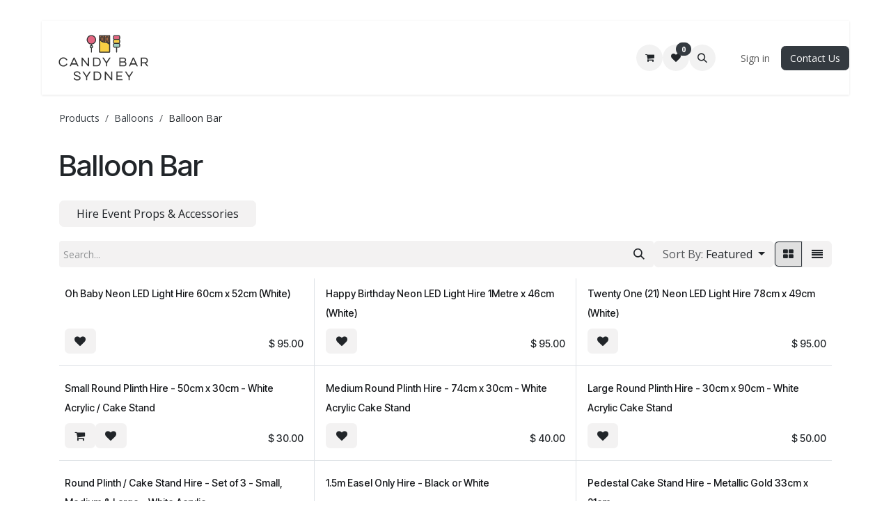

--- FILE ---
content_type: text/html; charset=utf-8
request_url: https://candybarsydney.com.au/shop/category/balloons-balloon-bar-1052
body_size: 15751
content:
<!DOCTYPE html>
<html lang="en-AU" data-website-id="1" data-main-object="product.public.category(1052,)" data-add2cart-redirect="1">
    <head>
        <meta charset="utf-8"/>
        <meta http-equiv="X-UA-Compatible" content="IE=edge"/>
        <meta name="viewport" content="width=device-width, initial-scale=1"/>
        <meta name="generator" content="Odoo"/>
            
        <meta property="og:type" content="website"/>
        <meta property="og:title" content="Balloon Bar | Candy Bar Sydney"/>
        <meta property="og:site_name" content="Candy Bar Sydney"/>
        <meta property="og:url" content="https://candybarsydney.com.au/shop/category/balloons-balloon-bar-1052"/>
        <meta property="og:image" content="https://candybarsydney.com.au/web/image/website/1/logo?unique=b35700c"/>
            
        <meta name="twitter:card" content="summary_large_image"/>
        <meta name="twitter:title" content="Balloon Bar | Candy Bar Sydney"/>
        <meta name="twitter:image" content="https://candybarsydney.com.au/web/image/website/1/logo/300x300?unique=b35700c"/>
        
        <link rel="canonical" href="https://candybarsydney.com.au/shop/category/balloons-balloon-bar-1052"/>
        
        <link rel="preconnect" href="https://fonts.gstatic.com/" crossorigin=""/>
        <title>Balloon Bar | Candy Bar Sydney</title>
        <link type="image/x-icon" rel="shortcut icon" href="/web/image/website/1/favicon?unique=b35700c"/>
        <link rel="preload" href="/web/static/src/libs/fontawesome/fonts/fontawesome-webfont.woff2?v=4.7.0" as="font" crossorigin=""/>
        <link type="text/css" rel="stylesheet" href="/web/assets/1/7f5d911/web.assets_frontend.min.css"/>
        <script id="web.layout.odooscript" type="e4335750d45663f1ae3f15f7-text/javascript">
            var odoo = {
                csrf_token: "4dea382721f67a1acb7f8f0733128749e2bafa4co1801451734",
                debug: "",
            };
        </script>
        <script type="e4335750d45663f1ae3f15f7-text/javascript">
            odoo.__session_info__ = {"is_admin": false, "is_system": false, "is_public": true, "is_internal_user": false, "is_website_user": true, "uid": null, "is_frontend": true, "profile_session": null, "profile_collectors": null, "profile_params": null, "show_effect": false, "currencies": {"22": {"symbol": "$", "position": "before", "digits": [69, 2]}, "1": {"symbol": "\u20ac", "position": "after", "digits": [69, 2]}, "148": {"symbol": "\u00a3", "position": "before", "digits": [69, 2]}, "21": {"symbol": "\u20b9", "position": "after", "digits": [69, 2]}, "26": {"symbol": "\u00a5", "position": "after", "digits": [69, 0]}, "36": {"symbol": "$", "position": "before", "digits": [69, 2]}, "37": {"symbol": "Php", "position": "after", "digits": [69, 2]}, "3": {"symbol": "$", "position": "before", "digits": [69, 2]}}, "quick_login": true, "bundle_params": {"lang": "en_AU", "website_id": 1}, "test_mode": false, "websocket_worker_version": "18.0-7", "translationURL": "/website/translations", "cache_hashes": {"translations": "2a8aea2a618ca4ac8b237126c84bdeea8e113fc5"}, "geoip_country_code": "US", "geoip_phone_code": 1, "lang_url_code": "en_AU", "turnstile_site_key": "0x4AAAAAABi48_1i_LvVnPpE"};
            if (!/(^|;\s)tz=/.test(document.cookie)) {
                const userTZ = Intl.DateTimeFormat().resolvedOptions().timeZone;
                document.cookie = `tz=${userTZ}; path=/`;
            }
        </script>
        <script type="e4335750d45663f1ae3f15f7-text/javascript" defer="defer" src="/web/assets/1/b3178f6/web.assets_frontend_minimal.min.js" onerror="__odooAssetError=1"></script>
        <script type="e4335750d45663f1ae3f15f7-text/javascript" defer="defer" data-src="/web/assets/1/7535d48/web.assets_frontend_lazy.min.js" onerror="__odooAssetError=1"></script>
        
                    <script type="e4335750d45663f1ae3f15f7-text/javascript">
                        
            
                if (!window.odoo) {
                    window.odoo = {};
                }
                odoo.__session_info__ = odoo.__session_info__ || {
                    websocket_worker_version: "18.0-7"
                }
                odoo.__session_info__ = Object.assign(odoo.__session_info__, {
                    livechatData: {
                        isAvailable: false,
                        serverUrl: "https://kreenuts.odoo.com",
                        options: {},
                    },
                });
            
                    </script>
        
    </head>
    <body>



        <div id="wrapwrap" class="   ">
            <a class="o_skip_to_content btn btn-primary rounded-0 visually-hidden-focusable position-absolute start-0" href="#wrap">Skip to Content</a>
                <header id="top" data-anchor="true" data-name="Header" data-extra-items-toggle-aria-label="Extra items button" class="   o_header_fixed" style=" ">
                    
    <nav data-name="Navbar" aria-label="Main" class="navbar navbar-expand-lg navbar-light o_colored_level o_cc d-none d-lg-block shadow-sm ">
        

            <div id="o_main_nav" class="o_main_nav container">
                
    <a data-name="Navbar Logo" href="/" class="navbar-brand logo me-4">
            
            <span role="img" aria-label="Logo of Candy Bar Sydney" title="Candy Bar Sydney"><img src="/web/image/website/1/logo/Candy%20Bar%20Sydney?unique=b35700c" class="img img-fluid" width="95" height="40" alt="Candy Bar Sydney" loading="lazy"/></span>
        </a>
    
                
    <ul role="menu" id="top_menu" class="nav navbar-nav top_menu o_menu_loading me-auto">
        

                    
    <li role="presentation" class="nav-item dropdown position-static">
        <a data-bs-toggle="dropdown" href="#" role="menuitem" class="nav-link dropdown-toggle o_mega_menu_toggle  " data-bs-display="static">
            <span>LOLLIES</span>
        </a>
            <div data-name="Mega Menu" role="menuitem" class="dropdown-menu o_mega_menu o_no_parent_editor dropdown-menu-left dropdown-menu-start"><section class="s_mega_menu_odoo_menu o_colored_level o_cc o_cc1 pt24" style="background-image: none;" data-bs-original-title="" title="" aria-describedby="tooltip573526">
<div class="container">
<div class="row" data-bs-original-title="" title="" aria-describedby="tooltip540574">
<div class="col-md-6 pt16 pb24 o_colored_level col-lg-2" data-bs-original-title="" title="" aria-describedby="tooltip451981">
<h4 class="text-uppercase h5 fw-bold mt-0" style="text-align: center;"><a class="oe_unremovable" href="/shop/category/american-snacks-949">AMERICAN SNACKS</a></h4>
<div class="s_hr text-start pt4 pb16 text-o-color-3" data-name="Separator">
<hr class="w-100 mx-auto" style="border-top-width: 2px; border-top-style: solid; border-top-color: rgb(0, 0, 0) !important;">
</div>
<nav class="nav flex-column">
<a href="/shop/category/american-cereal-945" class="nav-link px-0 oe_unremovable" data-name="Menu Item" style="text-align: center;" data-bs-original-title="" title="">American Cereal</a>
<a href="/shop/category/chips-954" class="nav-link px-0 oe_unremovable" data-name="Menu Item" style="text-align: center;" data-bs-original-title="" title="">American Chips</a><a href="/shop/category/spreads-912" class="nav-link px-0 oe_unremovable" data-name="Menu Item" style="text-align: center;" data-bs-original-title="" title="">American Spreads</a>
<a href="/shop/category/american-chocolate-971" class="nav-link px-0 oe_unremovable" data-name="Menu Item" style="text-align: center;" data-bs-original-title="" title="">American Chocolate</a><a href="/shop/category/salt-water-taffy-975" class="nav-link px-0 oe_unremovable" data-name="Menu Item" style="text-align: center;" data-bs-original-title="" title="">Salt Water Taffy</a>
</nav>
</div>
<div class="col-md-6 pt16 pb24 o_colored_level col-lg-2">
<h4 class="text-uppercase h5 fw-bold mt-0" style="text-align: center;" data-bs-original-title="" title="" aria-describedby="tooltip586239"><a class="oe_unremovable" href="/shop/category/gummi-lollies-490">GUMMI LOLLIES</a></h4>
<div class="s_hr text-start pt4 pb16 text-o-color-1" data-name="Separator">
<hr class="w-100 mx-auto" style="border-top-width: 2px; border-top-style: solid; border-top-color: rgb(0, 0, 0) !important;">
</div>
<nav class="nav flex-column">
<a href="/shop/category/jelly-lollies-570" class="nav-link px-0 oe_unremovable" data-name="Menu Item" style="text-align: center;" data-bs-original-title="" title="">Jelly Lollies</a>
<a href="/shop/category/clouds-and-storms-573" class="nav-link px-0 oe_unremovable" data-name="Menu Item" style="text-align: center;" data-bs-original-title="" title="">Clouds &amp; Storms</a>
<a href="/shop/category/wrapped-gummi-lollies-574" class="nav-link px-0 oe_unremovable" data-name="Menu Item" style="text-align: center;" data-bs-original-title="" title="">Wrapped Gummi Lollies</a><a href="/shop/category/fresha-cadbury-bulk-lollies-575" class="nav-link px-0 oe_unremovable" data-name="Menu Item" style="text-align: center;" data-bs-original-title="" title="">Fresha Cadbury Bulk Lollies</a>
</nav>
</div>
<div class="col-md-6 pt16 pb24 o_colored_level col-lg-2" data-bs-original-title="" title="" aria-describedby="tooltip910812">
<h4 class="text-uppercase h5 fw-bold mt-0" style="text-align: center;" data-bs-original-title="" title="" aria-describedby="tooltip904375"><a class="oe_unremovable" href="/shop/category/lollipops-482">LOLLIPOPS</a></h4>
<div class="s_hr text-start pt4 pb16 text-o-color-2" data-name="Separator">
<hr class="w-100 mx-auto" style="border-top-width: 2px; border-top-style: solid; border-top-color: rgb(0, 0, 0) !important;">
</div>
<nav class="nav flex-column">
<a href="/shop/category/ball-pop-lollipops-748" class="nav-link px-0 oe_unremovable" data-name="Menu Item" style="text-align: center;" data-bs-original-title="" title="">Ball Pop Lollipops</a><a href="/shop/category/twist-lollipops-744" class="nav-link px-0 oe_unremovable" data-name="Menu Item" style="text-align: center;" data-bs-original-title="" title="">Twist Lollipops</a>
<a href="/shop/category/handmade-lollipops-745" class="nav-link px-0 oe_unremovable" data-name="Menu Item" style="text-align: center;" data-bs-original-title="" title="">Handmade Lollipops</a><a href="/shop/category/rainbow-lollipops-508" class="nav-link px-0 oe_unremovable" data-name="Menu Item" style="text-align: center;" data-bs-original-title="" title="">Rainbow Lollipops</a><a href="/shop/category/swirl-lollipops-505" class="nav-link px-0 oe_unremovable" data-name="Menu Item" style="text-align: center;" data-bs-original-title="" title="">Swirl Lollipops</a><a href="/shop/category/bulk-lollipops-507" class="nav-link px-0 oe_unremovable" data-name="Menu Item" style="text-align: center;" data-bs-original-title="" title="">Bulk Lollipops</a>
</nav>
</div>
<div class="col-md-6 pt16 pb24 o_colored_level col-lg-2">
<h4 class="text-uppercase h5 fw-bold mt-0" style="text-align: center;" data-bs-original-title="" title="" aria-describedby="tooltip383900"><a class="oe_unremovable" href="/shop/category/fairy-floss-487">FAIRY FLOSS</a></h4>
<div class="s_hr text-start pt4 pb16 text-o-color-5" data-name="Separator">
<hr class="w-100 mx-auto" style="border-top-width: 2px; border-top-style: solid;">
</div>
<nav class="nav flex-column">
<a href="/shop/category/fairy-floss-sugar-736" class="nav-link px-0 oe_unremovable" data-name="Menu Item" style="text-align: center;" data-bs-original-title="" title="">Fairy Floss Sugar</a>
<a href="/shop/category/persian-fairy-floss-734" class="nav-link px-0 oe_unremovable" data-name="Menu Item" data-bs-original-title="" title="" style="text-align: center;">Persian Fairy Floss</a>
<a href="/shop/category/cotton-candy-fairy-floss-735" class="nav-link px-0 oe_unremovable" data-name="Menu Item" style="text-align: center;" data-bs-original-title="" title="">Cotton Candy Fairy Floss</a>
<span style="text-align: center;"><br></span>
</nav>
</div><div class="col-md-6 pt16 pb24 o_colored_level col-lg-2">
<h4 class="text-uppercase h5 fw-bold mt-0" style="text-align: center;" data-bs-original-title="" title="" aria-describedby="tooltip4581"><a class="oe_unremovable" href="/shop/category/jelly-beans-483">JELLY BEANS</a></h4>
<div class="s_hr text-start pt4 pb16 text-o-color-5" data-name="Separator">
<hr class="w-100 mx-auto" style="border-top-width: 2px; border-top-style: solid;">
</div>
<nav class="nav flex-column">
<a href="/shop/category/jelly-belly-bulk-743" class="nav-link px-0 oe_unremovable" data-name="Menu Item" data-bs-original-title="" title="" style="text-align: center;">Jelly Belly Bulk</a>
<a href="/shop/category/bulk-jelly-beans-740" class="nav-link px-0 oe_unremovable" data-name="Menu Item" style="text-align: center;" data-bs-original-title="" title="">Bulk Jelly Beans</a>
<a href="/shop/category/jelly-belly-gift-boxes-742" class="nav-link px-0 oe_unremovable" data-name="Menu Item" style="text-align: center;" data-bs-original-title="" title="">Jelly Belly Gift Boxes</a>
</nav>
</div><div class="col-md-6 pt16 pb24 o_colored_level col-lg-2 o_we_force_no_transition" data-bs-original-title="" title="" aria-describedby="tooltip137439">
<h4 class="text-uppercase h5 fw-bold mt-0" style="text-align: center;" data-bs-original-title="" title="" aria-describedby="tooltip94342"><a class="oe_unremovable" href="/shop/category/sour-lollies-492">SOUR LOLLIES</a></h4>
<div class="s_hr text-start pt4 pb16 text-o-color-5" data-name="Separator">
<hr class="w-100 mx-auto" style="border-top-width: 2px; border-top-style: solid;">
</div>
<nav class="nav flex-column">
<a href="/shop/category/sour-gummi-lollies-571" class="nav-link px-0 oe_unremovable" data-name="Menu Item" style="text-align: center;" data-bs-original-title="" title="">Sour Gummi Lollies</a>
<a href="/shop/category/sour-straps-572" class="nav-link px-0 oe_unremovable" data-name="Menu Item" data-bs-original-title="" title="" style="text-align: center;">Sour Straps</a>
<span style="text-align: center;"><br></span>
<span style="text-align: center;"><br></span>
</nav>
</div><div class="col-md-6 pt16 o_colored_level col-lg-2 pb0">
<h4 class="text-uppercase h5 fw-bold mt-0" style="text-align: center;" data-bs-original-title="" title="" aria-describedby="tooltip828924"><a class="oe_unremovable" href="/shop/category/sugar-almonds-494">SUGAR ALMONDS</a></h4>
<nav class="nav flex-column" data-bs-original-title="" title="" aria-describedby="tooltip17506">
<br></nav>
</div><div class="col-md-6 pt16 o_colored_level col-lg-2 pb0">
<h4 class="text-uppercase h5 fw-bold mt-0" style="text-align: center;" data-bs-original-title="" title="" aria-describedby="tooltip65617"><a class="oe_unremovable" href="/shop/category/rock-candy-486">ROCK CANDY</a></h4>
<nav class="nav flex-column" data-bs-original-title="" title="" aria-describedby="tooltip17506">
<br></nav>
</div><div class="col-md-6 pt16 o_colored_level col-lg-2 pb0">
<h4 class="text-uppercase h5 fw-bold mt-0" style="text-align: center;" data-bs-original-title="" title="" aria-describedby="tooltip989751"><a class="oe_unremovable" href="/shop/category/musk-sticks-496">MUSK STICKS</a></h4>
<nav class="nav flex-column" data-bs-original-title="" title="" aria-describedby="tooltip17506">
<br></nav>
</div><div class="col-md-6 pt16 o_colored_level col-lg-2 pb0">
<h4 class="text-uppercase h5 fw-bold mt-0" style="text-align: center;" data-bs-original-title="" title="" aria-describedby="tooltip452353"><a class="oe_unremovable" href="/shop/category/new-zealand-lollies-872">NZ LOLLIES</a></h4>
<nav class="nav flex-column" data-bs-original-title="" title="" aria-describedby="tooltip17506">
<br></nav>
</div><div class="col-md-6 o_colored_level col-lg-2 pb0 pt16">
<h4 class="text-uppercase h5 fw-bold mt-0" style="text-align: center;" data-bs-original-title="" title="" aria-describedby="tooltip926890"><a class="oe_unremovable" href="/shop/category/marshmallows-491">MARSHMALLOWS</a></h4></div><div class="col-md-6 o_colored_level col-lg-2 pb0 pt0">
<h4 class="text-uppercase h5 fw-bold mt-0" style="text-align: center;" data-bs-original-title="" title="" aria-describedby="tooltip256911"><a class="oe_unremovable" href="/shop/category/licorice-493">LICORICE</a></h4>
<nav class="nav flex-column" data-bs-original-title="" title="" aria-describedby="tooltip17506">
<br></nav>
</div><div class="col-md-6 o_colored_level col-lg-2 pb0 pt0">
<h4 class="text-uppercase h5 fw-bold mt-0" style="text-align: center;" data-bs-original-title="" title="" aria-describedby="tooltip821288"><a class="oe_unremovable" href="/shop/category/chips-954">CHIPS</a></h4>
<nav class="nav flex-column" data-bs-original-title="" title="" aria-describedby="tooltip17506">
<br></nav>
</div><div class="col-md-6 o_colored_level col-lg-2 pb0 pt0">
<h4 class="text-uppercase h5 fw-bold mt-0" style="text-align: center;"><a class="oe_unremovable" href="/shop/category/bubble-gum-497">BUBBLE GUM</a></h4>
<nav class="nav flex-column" data-bs-original-title="" title="" aria-describedby="tooltip17506">
<br></nav>
</div><div class="col-md-6 o_colored_level col-lg-2 pb0 pt0">
<h4 class="text-uppercase h5 fw-bold mt-0" style="text-align: center;" data-bs-original-title="" title="" aria-describedby="tooltip338766"><a class="oe_unremovable" href="/shop/category/novelty-lollies-981" data-bs-original-title="" title="">NOVELTY LOLLIES</a><br></h4>
<nav class="nav flex-column" data-bs-original-title="" title="" aria-describedby="tooltip17506">
<br></nav>
</div><div class="col-md-6 o_colored_level col-lg-2 pb0 pt0">
<h4 class="text-uppercase h5 fw-bold mt-0" style="text-align: center;" data-bs-original-title="" title="" aria-describedby="tooltip964151"><a class="oe_unremovable" href="/shop/category/wrapped-lollies-485">WRAPPED LOLLIES</a></h4>
<nav class="nav flex-column" data-bs-original-title="" title="" aria-describedby="tooltip17506">
<br></nav>
</div><div class="col-md-6 o_colored_level col-lg-2 pb0 pt0">
<h4 class="text-uppercase h5 fw-bold mt-0" style="text-align: center;" data-bs-original-title="" title="" aria-describedby="tooltip400973"><a class="oe_unremovable" href="/shop/category/mints-498">MINTS</a></h4>
<nav class="nav flex-column" data-bs-original-title="" title="" aria-describedby="tooltip17506">
<br></nav>
</div><div class="col-md-6 o_colored_level col-lg-2 pb0 pt0">
<h4 class="text-uppercase h5 fw-bold mt-0" style="text-align: center;" data-bs-original-title="" title="" aria-describedby="tooltip872434"><a class="oe_unremovable" href="/shop/category/gumballs-495">GUMBALLS</a></h4>
<nav class="nav flex-column" data-bs-original-title="" title="" aria-describedby="tooltip17506">
<br></nav>
</div><div class="col-md-6 o_colored_level col-lg-2 pt0 pb16">
<h4 class="text-uppercase h5 fw-bold mt-0" style="text-align: center;" data-bs-original-title="" title="" aria-describedby="tooltip325449"><a href="/shop/category/gluten-free-lollies-499" class="oe_unremovable">GLUTEN FREE</a></h4>
<nav class="nav flex-column" data-bs-original-title="" title="" aria-describedby="tooltip17506">
<br></nav>
</div>
</div>
</div>
<div class="container-fluid border-top s_mega_menu_odoo_menu_footer">
<div class="row">
<div class="col-12 o_colored_level o_cc o_cc5 pt8 pb16" data-bs-original-title="" title="" aria-describedby="tooltip369623">
<nav class="nav justify-content-center" data-bs-original-title="" title="" aria-describedby="tooltip829454">
<a href="#" class="mx-3 my-2 oe_unremovable" style="font-size: 14px;" data-bs-original-title="" title=""></a>
<a href="#" class="mx-3 my-2 oe_unremovable" style="font-size: 12px;" data-bs-original-title="" title=""></a>
<a href="#" class="mx-3 my-2 oe_unremovable" style="font-size: 12px;" data-bs-original-title="" title="">
<strong style="font-weight: bolder"></strong></a><strong style="font-weight: bolder"><a href="/shop/category/lollies-candy-461" class="oe_unremovable" data-bs-original-title="" title=""><strong style="font-weight: bolder"><span style="font-size: 18px;" data-bs-original-title="" title="" aria-describedby="tooltip41428"><font class="text-white" data-bs-original-title="" title="" aria-describedby="tooltip226586">VIEW ALL</font></span></strong></a></strong>
<a href="#" class="mx-3 my-2 oe_unremovable" style="font-size: 12px;" data-bs-original-title="" title=""></a>
<a href="#" class="mx-3 my-2 oe_unremovable" style="font-size: 12px; text-align: center;" data-bs-original-title="" title=""><strong data-bs-original-title="" title="" aria-describedby="tooltip444258">
</strong></a><strong data-bs-original-title="" title="" aria-describedby="tooltip444258"><a href="/" class="oe_unremovable" data-bs-original-title="" title=""></a></strong><br>
</nav>
</div>
</div>
</div>
</section></div>
    </li>
    <li role="presentation" class="nav-item dropdown position-static">
        <a data-bs-toggle="dropdown" href="#" role="menuitem" class="nav-link dropdown-toggle o_mega_menu_toggle  " data-bs-display="static">
            <span>CHOCOLATE</span>
        </a>
            <div data-name="Mega Menu" role="menuitem" class="dropdown-menu o_mega_menu o_no_parent_editor dropdown-menu-left dropdown-menu-start"><section class="s_mega_menu_odoo_menu o_colored_level o_cc o_cc1 pt24 pb4" style="background-image: none;" data-bs-original-title="" title="" aria-describedby="tooltip661273">
<div class="container">
<div class="row" data-bs-original-title="" title="" aria-describedby="tooltip909525">
<div class="col-md-6 pt16 pb24 col-lg-3 o_colored_level" data-bs-original-title="" title="" aria-describedby="tooltip89185">
<h4 data-bs-original-title="" title="" aria-describedby="tooltip71107" style="text-align: center;"><a href="/shop/category/chocolate-chocolate-bars-516" class="oe_unremovable" data-bs-original-title="" title=""><b style="font-weight: bolder"><font style="font-size: 14px" data-bs-original-title="" title="" aria-describedby="tooltip151988"><span style="font-size: 18px;">CHOCOLATE BARS</span></font></b></a></h4><div class="s_hr text-start pt4 pb16 text-o-color-2" data-name="Separator">
<hr class="w-100 mx-auto" style="border-top-width: 2px; border-top-style: solid; border-top-color: rgb(0, 0, 0) !important;">
</div>
<nav class="nav flex-column">
<a href="/shop/category/milk-chocolate-bars-706" class="nav-link px-0 oe_unremovable" data-name="Menu Item" data-bs-original-title="" title="" style="text-align: center;">Milk Chocolate Bars</a>
<a href="/shop/category/white-chocolate-bars-707" class="nav-link px-0 oe_unremovable" data-name="Menu Item" data-bs-original-title="" title="" style="text-align: center;">White Chocolate Bars</a>
<a href="/shop/category/dark-chocolate-bars-705" class="nav-link px-0 oe_unremovable" data-name="Menu Item" data-bs-original-title="" title="" style="text-align: center;">Dark Chocolate Bars</a>
</nav>
</div>
<div class="col-md-6 pt16 pb24 o_colored_level col-lg-3" data-bs-original-title="" title="" aria-describedby="tooltip242483">
<h4 style="text-align: center;" data-bs-original-title="" title="" aria-describedby="tooltip119366"><a href="/shop/category/chocolate-chocolate-hearts-512" class="oe_unremovable" data-bs-original-title="" title=""><b style="font-weight: bolder"><font style="font-size: 14px" data-bs-original-title="" title="" aria-describedby="tooltip549055"><span style="font-size: 18px;">CHOCOLATE HEARTS</span></font></b></a></h4><div class="s_hr text-start pt4 pb16 text-o-color-5" data-name="Separator">
<hr class="w-100 mx-auto" style="border-top-width: 2px; border-top-style: solid;">
</div>
<nav class="nav flex-column" style="text-align: center;">
<a href="/shop/category/belgian-chocolate-hearts-858" class="nav-link px-0 oe_unremovable" data-name="Menu Item" data-bs-original-title="" title="" style="text-align: center;">Belgian Chocolate Hearts</a>
<a href="/shop/category/belgian-chocolate-stars-860" class="nav-link px-0 oe_unremovable" data-name="Menu Item" data-bs-original-title="" title="" style="text-align: center;">Belgian Chocolate Stars</a>
<a href="/shop/category/cadbury-chocolate-hearts-859" class="nav-link px-0 oe_unremovable" data-name="Menu Item" data-bs-original-title="" title="" style="text-align: center;"><br></a>
</nav>
</div><div class="col-md-6 pt16 o_colored_level col-lg-3 pb0" data-bs-original-title="" title="" aria-describedby="tooltip242483">
<h4 style="text-align: center;" data-bs-original-title="" title="" aria-describedby="tooltip256035"><a href="/shop/category/chocolate-chocolate-hearts-512" class="oe_unremovable" data-bs-original-title="" title=""></a><a href="/shop/category/chocolate-chocolate-gift-boxes-708" class="oe_unremovable" data-bs-original-title="" title=""><b style="font-weight: bolder" data-bs-original-title="" title="" aria-describedby="tooltip365872"><font style="font-size: 14px" data-bs-original-title="" title="" aria-describedby="tooltip589588"><span style="font-size: 18px;">CHOCOLATE GIFT BOXES</span></font></b></a><b style="font-weight: bolder"><font style="font-size: 14px" data-bs-original-title="" title="" aria-describedby="tooltip95116">
</font></b><br></h4><div class="s_hr text-start pt4 pb16 text-o-color-5" data-name="Separator">
<hr class="w-100 mx-auto" style="border-top-width: 2px; border-top-style: solid;">
</div>
<nav class="nav flex-column">
<a href="/shop/category/dark-chocolate-gift-boxes-710" class="nav-link px-0 oe_unremovable" data-name="Menu Item" data-bs-original-title="" title="" style="text-align: center;">Dark Chocolate Gift Boxes</a>
<a href="/shop/category/milk-chocolate-gift-boxes-711" class="nav-link px-0 oe_unremovable" data-name="Menu Item" data-bs-original-title="" title="" style="text-align: center;">Milk Chocolate Gift Boxes</a></nav></div><div class="col-md-6 o_colored_level col-lg-3 pb0 pt16" data-bs-original-title="" title="" aria-describedby="tooltip242483">
<h4 style="text-align: center;" data-bs-original-title="" title="" aria-describedby="tooltip725202"><a href="/shop/category/chocolate-chocolate-hearts-512" class="oe_unremovable" data-bs-original-title="" title=""></a><a href="/shop/category/candy-covered-chocolate-509" class="oe_unremovable" data-bs-original-title="" title=""><b style="font-weight: bolder" data-bs-original-title="" title="" aria-describedby="tooltip838042"><font style="font-size: 14px" data-bs-original-title="" title="" aria-describedby="tooltip863019"><span style="font-size: 18px;">CANDY COVERED CHOCOLATE</span></font></b></a><b style="font-weight: bolder"><font style="font-size: 14px" data-bs-original-title="" title="" aria-describedby="tooltip95116">
</font></b><br></h4>
<nav class="nav flex-column" data-bs-original-title="" title="" aria-describedby="tooltip705968">
<h4 data-bs-original-title="" title="" aria-describedby="tooltip63269"><span style="font-size: 18px;" data-bs-original-title="" title="" aria-describedby="tooltip478796"></span><br></h4>
<span style="text-align: center;"><br></span></nav>
</div><div class="col-md-6 o_colored_level col-lg-3 pb0 pt16" data-bs-original-title="" title="" aria-describedby="tooltip242483">
<h4 style="text-align: center;" data-bs-original-title="" title="" aria-describedby="tooltip725202"><a href="/shop/category/chocolate-chocolate-hearts-512" class="oe_unremovable" data-bs-original-title="" title=""></a><a href="/shop/category/spreads-912" class="oe_unremovable" data-bs-original-title="" title=""><b style="font-weight: bolder" data-bs-original-title="" title="" aria-describedby="tooltip838042"><font style="font-size: 14px" data-bs-original-title="" title="" aria-describedby="tooltip863019"><span style="font-size: 18px;">SPREADS</span></font></b></a><b style="font-weight: bolder"><font style="font-size: 14px" data-bs-original-title="" title="" aria-describedby="tooltip95116">
</font></b><br></h4>
<nav class="nav flex-column" data-bs-original-title="" title="" aria-describedby="tooltip705968">
<a href="/shop/category/vegan-chocolate-991" class="nav-link px-0 oe_unremovable" data-name="Menu Item" data-bs-original-title="" title="" style="text-align: center;"><h4 data-bs-original-title="" title="" aria-describedby="tooltip63269"><span style="font-size: 18px;" data-bs-original-title="" title="" aria-describedby="tooltip478796"><strong data-bs-original-title="" title="" aria-describedby="tooltip798340">VEGAN CHOCOLATES</strong></span><br></h4></a>
<span style="text-align: center;"><br></span>
</nav>
</div><div class="col-md-6 o_colored_level col-lg-3 pb0 pt16" data-bs-original-title="" title="" aria-describedby="tooltip242483">
<h4 style="text-align: center;" data-bs-original-title="" title="" aria-describedby="tooltip725202"><a href="/shop/category/chocolate-chocolate-hearts-512" class="oe_unremovable" data-bs-original-title="" title=""></a><a href="/shop/category/chocolate-blocks-887" class="oe_unremovable" data-bs-original-title="" title=""><b style="font-weight: bolder" data-bs-original-title="" title="" aria-describedby="tooltip838042"><font style="font-size: 14px" data-bs-original-title="" title="" aria-describedby="tooltip863019"><span style="font-size: 18px;">CHOCOLATE BLOCKS</span></font></b></a><b style="font-weight: bolder"><font style="font-size: 14px" data-bs-original-title="" title="" aria-describedby="tooltip95116">
</font></b><br></h4>
<nav class="nav flex-column" data-bs-original-title="" title="" aria-describedby="tooltip705968">
<a href="/shop/category/wrapped-chocolate-510" class="nav-link px-0 oe_unremovable" data-name="Menu Item" data-bs-original-title="" title="" style="text-align: center;"><h4 data-bs-original-title="" title="" aria-describedby="tooltip63269"><span style="font-size: 18px;" data-bs-original-title="" title="" aria-describedby="tooltip478796"><strong data-bs-original-title="" title="" aria-describedby="tooltip798340">WRAPPED CHOCOLATE</strong></span><br></h4></a>
<span style="text-align: center;"><br></span>
</nav>
</div>
</div>
</div>
</section>

<section class="s_mega_menu_odoo_menu pt16 o_colored_level o_cc o_cc1" style="background-color: rgb(255, 255, 255) !important; background-image: none;">
<div class="container-fluid border-top s_mega_menu_odoo_menu_footer">
<div class="row">
<div class="col-12 o_colored_level bg-black pb4 pt0">
<nav class="nav justify-content-center" data-bs-original-title="" title="" aria-describedby="tooltip798919">
<a href="#" class="mx-3 my-2 oe_unremovable" style="font-size: 14px;" data-bs-original-title="" title=""><br></a>
<a href="#" class="mx-3 my-2 text-o-color-5 oe_unremovable" style="font-size: 12px;" data-bs-original-title="" title=""><br></a><a href="#" class="mx-3 my-2 text-o-color-5 oe_unremovable" style="font-size: 12px;" data-bs-original-title="" title=""></a><a href="/shop/category/chocolate-484" class="mx-3 my-2 oe_unremovable" style="font-size: 12px;" data-bs-original-title="" title=""><strong><span style="font-size: 18px;"><font class="text-o-color-3">VIEW ALL</font></span></strong></a>
<a href="#" class="mx-3 my-2 oe_unremovable" style="font-size: 12px;" data-bs-original-title="" title=""><br></a>
<a href="#" class="mx-3 my-2 oe_unremovable" style="font-size: 12px;" data-bs-original-title="" title=""><br></a>
<a href="#" class="mx-3 my-2 text-o-color-5 oe_unremovable" style="font-size: 12px;" data-bs-original-title="" title=""><font class="text-o-color-3">​​</font><font class="text-o-color-4"></font></a>
</nav>
</div>
</div>
</div>
</section></div>
    </li>
    <li role="presentation" class="nav-item dropdown position-static">
        <a data-bs-toggle="dropdown" href="#" role="menuitem" class="nav-link dropdown-toggle o_mega_menu_toggle  " data-bs-display="static">
            <span>FOODSERVICE</span>
        </a>
            <div data-name="Mega Menu" role="menuitem" class="dropdown-menu o_mega_menu o_no_parent_editor dropdown-menu-left dropdown-menu-start"><section class="s_mega_menu_odoo_menu o_colored_level o_cc o_cc1 pb0 pt32" style="background-image: none;" data-bs-original-title="" title="" aria-describedby="tooltip744263">
<div class="container">
<div class="row" data-bs-original-title="" title="" aria-describedby="tooltip51230">
<div class="col-md-6 pt16 pb24 o_colored_level col-lg-3" data-bs-original-title="" title="" aria-describedby="tooltip338520">
<h4 class="text-uppercase h5 fw-bold mt-0" style="text-align: center;" data-bs-original-title="" title="" aria-describedby="tooltip272987"><span style="font-size: 18px;"></span><a href="/shop/category/foodservice-baking-pastry-1177" class="oe_unremovable"><span style="font-size: 18px;">BAKING </span>&amp; PASTRY</a></h4>
<div class="s_hr text-start pt4 pb16 text-o-color-3" data-name="Separator">
<hr class="mx-auto w-75" style="border-top-width: 2px; border-top-style: solid; border-top-color: rgb(0, 0, 0) !important;">
</div>
<nav class="nav flex-column" data-bs-original-title="" title="" aria-describedby="tooltip52799">
<a href="/shop/category/foodservice-baking-pastry-chocolate-batons-1178" class="nav-link px-0 oe_unremovable" data-name="Menu Item" data-bs-original-title="" title="" style="text-align: center;">Chocolate Batons</a>
<a href="/shop/category/foodservice-baking-pastry-coloured-flavoured-chocolate-1179" class="nav-link px-0 oe_unremovable" data-name="Menu Item" data-bs-original-title="" title="" style="text-align: center;">Coloured &amp; Flavoured Chocolate</a><a href="/shop/category/foodservice-baking-pastry-filling-creams-1180" class="nav-link px-0 oe_unremovable" data-name="Menu Item" data-bs-original-title="" title="" style="text-align: center;">Fillings &amp; Creams</a><a href="/shop/category/foodservice-baking-pastry-truffle-shells-chocolate-cups-1181" class="nav-link px-0 oe_unremovable" data-name="Menu Item" data-bs-original-title="" title="" style="text-align: center;">Truffle Shells &amp; Chocolate Cups</a>
<a href="/shop/category/foodservice-baking-pastry-chocolate-decorations-1182" class="nav-link px-0 oe_unremovable" data-name="Menu Item" data-bs-original-title="" title="" style="text-align: center;">Chocolate Decorations</a>
</nav>
</div>
<div class="col-md-6 pt16 pb24 o_colored_level col-lg-3" data-bs-original-title="" title="" aria-describedby="tooltip740640">
<h4 class="text-uppercase h5 fw-bold mt-0" style="text-align: center;"><a class="oe_unremovable" href="/shop/category/couverture-chocolate-515" data-bs-original-title="" title=""><span style="font-size: 18px;">COUVERTURE CHOCOLATE</span></a></h4>
<div class="s_hr text-start pt4 pb16 text-o-color-1" data-name="Separator">
<hr class="mx-auto w-75" style="border-top-width: 2px; border-top-style: solid; border-top-color: rgb(0, 0, 0) !important;">
</div>
<nav class="nav flex-column"><a href="/shop/category/ruby-chocolate-915" class="nav-link px-0 oe_unremovable" data-name="Menu Item" data-bs-original-title="" title="" style="text-align: center;">Ruby Chocolate</a><a href="/shop/category/dark-couverture-chocolate-692" class="nav-link px-0 oe_unremovable" data-name="Menu Item" data-bs-original-title="" title="" style="text-align: center;">Dark Couverture  Chocolate</a><a href="/shop/category/milk-couverture-chocolate-693" class="nav-link px-0 oe_unremovable" data-name="Menu Item" data-bs-original-title="" title="" style="text-align: center;">Milk Couverture Chocolate</a><a href="/shop/category/white-couverture-chocolate-694" class="nav-link px-0 oe_unremovable" data-name="Menu Item" data-bs-original-title="" title="" style="text-align: center;">White Couverture Chocolate</a>
</nav>
</div>
<div class="col-md-6 pt16 pb24 o_colored_level col-lg-3 o_we_force_no_transition" data-bs-original-title="" title="" aria-describedby="tooltip982968">
<h4 class="text-uppercase h5 fw-bold mt-0" style="text-align: center;" data-bs-original-title="" title="" aria-describedby="tooltip732071"><a class="oe_unremovable" href="/shop/category/cake-sprinkles-728" data-bs-original-title="" title=""><span style="font-size: 18px;">CAKE SPRINKLES</span></a></h4>
<div class="s_hr text-start pt4 pb16 text-o-color-5" data-name="Separator">
<hr class="mx-auto w-75" style="border-top-width: 2px; border-top-style: solid;">
</div>
<nav class="nav flex-column">
<a href="/shop/category/jimmies-731" class="nav-link px-0 oe_unremovable" data-name="Menu Item" data-bs-original-title="" title="" style="text-align: center;">Jimmies</a>
<a href="/shop/category/nonpareils-729" class="nav-link px-0 oe_unremovable" data-name="Menu Item" data-bs-original-title="" title="" style="text-align: center;">Nonpareils</a></nav>
</div><div class="col-md-6 pt16 o_colored_level col-lg-3 pb0 o_we_force_no_transition">
<h4 class="text-uppercase h5 fw-bold mt-0" style="text-align: center;" data-bs-original-title="" title="" aria-describedby="tooltip327809"><a class="oe_unremovable" href="/shop/category/cake-bake-468" data-bs-original-title="" title=""><span style="font-size: 18px;">CAKE &amp; BAKE</span></a></h4>
<div class="s_hr text-start pt4 pb16 text-o-color-5" data-name="Separator">
<hr class="mx-auto w-75" style="border-top-width: 2px; border-top-style: solid;">
</div>
<nav class="nav flex-column">
<a href="/shop/category/cake-sprinkles-728" class="nav-link px-0 oe_unremovable" data-name="Menu Item" data-bs-original-title="" title="" style="text-align: center;">Cake Sprinkles</a><a href="/shop/category/edible-gold-leaf-688" class="nav-link px-0 oe_unremovable" data-name="Menu Item" data-bs-original-title="" title="" style="text-align: center;">Edible Gold Leaf</a><a href="/shop/category/buttercream-ganache-677" class="nav-link px-0 oe_unremovable" data-name="Menu Item" data-bs-original-title="" title="" style="text-align: center;">Buttercream &amp; Ganache</a><a href="/shop/category/edible-glitter-dust-680" class="nav-link px-0 oe_unremovable" data-name="Menu Item" data-bs-original-title="" title="" style="text-align: center;">Edible Glitter &amp; Dust</a><a href="/shop/category/fondant-678" class="nav-link px-0 oe_unremovable" data-name="Menu Item" data-bs-original-title="" title="" style="text-align: center;">Fondant</a></nav>
</div><div class="col-md-6 pt16 pb24 o_colored_level col-lg-3" data-bs-original-title="" title="" aria-describedby="tooltip907817">
<h4 class="text-uppercase h5 fw-bold mt-0" style="text-align: center;" data-bs-original-title="" title="" aria-describedby="tooltip7918"><a class="oe_unremovable" href="/shop/category/compound-chocolate-517" data-bs-original-title="" title=""><span style="font-size: 18px;">COMPOUND CHOCOLATE</span></a></h4>
<div class="s_hr text-start pt4 pb16 text-o-color-2" data-name="Separator">
<hr class="mx-auto w-75" style="border-top-width: 2px; border-top-style: solid; border-top-color: var(--o-color-5) !important;">
</div>
<nav class="nav flex-column">
<a href="/shop/category/dark-compound-chocolate-905" class="nav-link px-0 oe_unremovable" data-name="Menu Item" data-bs-original-title="" title="" style="text-align: center;">Dark Compound Chocolate</a>
<a href="/shop/category/milk-compound-chocolate-906" class="nav-link px-0 oe_unremovable" data-name="Menu Item" data-bs-original-title="" title="" style="text-align: center;">Milk Compound Chocolate</a></nav>
</div>
<div class="col-md-6 pt16 pb24 o_colored_level col-lg-3" data-bs-original-title="" title="" aria-describedby="tooltip835083">
<h4 class="text-uppercase h5 fw-bold mt-0" data-bs-original-title="" title="" aria-describedby="tooltip588048" style="text-align: center;"><a class="oe_unremovable" href="/shop/category/cocoa-products-894" data-bs-original-title="" title=""><span style="font-size: 18px;">COCOA PRODUCTS</span></a></h4>
<div class="s_hr text-start pt4 pb16 text-o-color-5" data-name="Separator">
<hr class="mx-auto w-75" style="border-top-width: 2px; border-top-style: solid;">
</div>
<nav class="nav flex-column">
<a href="/shop/category/cocoa-butter-879" class="nav-link px-0 oe_unremovable" data-name="Menu Item" data-bs-original-title="" title="" style="text-align: center;">Cocoa Butter</a>
<a href="/shop/category/cocoa-nibs-895" class="nav-link px-0 oe_unremovable" data-name="Menu Item" data-bs-original-title="" title="" style="text-align: center;">Cocoa Nibs</a>
<a href="/shop/category/cocoa-powders-518" class="nav-link px-0 oe_unremovable" data-name="Menu Item" data-bs-original-title="" title="" style="text-align: center;">Cocoa Powders</a>
</nav>
</div><div class="col-md-6 pt16 pb24 o_colored_level col-lg-3 o_we_force_no_transition" data-bs-original-title="" title="" aria-describedby="tooltip41151">
<h4 class="text-uppercase h5 fw-bold mt-0" style="text-align: center;" data-bs-original-title="" title="" aria-describedby="tooltip517737"><a class="oe_unremovable" href="/shop/category/chocolatier-tools-896" data-bs-original-title="" title=""><span style="font-size: 18px;">CHOCOLATE TOOLS</span></a></h4>
<div class="s_hr text-start pt4 pb16 text-o-color-5" data-name="Separator">
<hr class="mx-auto w-75" style="border-top-width: 2px; border-top-style: solid;">
</div>
<nav class="nav flex-column">
<a href="/shop/category/cake-airbrush-kits-880" class="nav-link px-0 oe_unremovable" data-name="Menu Item" data-bs-original-title="" title="" style="text-align: center;">Cake Airbrush Kits</a>
<a href="/shop/category/mica-metallic-powder-908" class="nav-link px-0 oe_unremovable" data-name="Menu Item" data-bs-original-title="" title="" style="text-align: center;">MICA Metallic Powder</a>
</nav>
</div><div class="col-md-6 pt16 o_colored_level col-lg-3 pb4" data-bs-original-title="" title="" aria-describedby="tooltip907817">
<h4 class="text-uppercase h5 fw-bold mt-0" data-bs-original-title="" title="" aria-describedby="tooltip47707" style="text-align: center;"><a class="oe_unremovable" href="/shop/category/moulds-910" data-bs-original-title="" title=""><span style="font-size: 18px;">MOULDS</span></a></h4>
<div class="s_hr text-start pt4 pb16 text-o-color-2" data-name="Separator">
<hr class="mx-auto w-75" style="border-top-width: 2px; border-top-style: solid; border-top-color: var(--o-color-5) !important;">
</div>
<nav class="nav flex-column">
<a href="/shop/category/easter-chocolate-moulds-869" class="nav-link px-0 oe_unremovable" data-name="Menu Item" data-bs-original-title="" title="" style="text-align: center;">Easter Chocolate Moulds</a>
<a href="/shop/category/silicone-moulds-898" class="nav-link px-0 oe_unremovable" data-name="Menu Item" data-bs-original-title="" title="" style="text-align: center;">Silicone Moulds</a></nav>
</div><div class="col-md-6 pt16 o_colored_level col-lg-3 pb0 o_we_force_no_transition">
<h4 class="text-uppercase h5 fw-bold mt-0" style="text-align: center;" data-bs-original-title="" title="" aria-describedby="tooltip435410"><a class="oe_unremovable" href="/shop/category/freeze-dried-fruits-920" data-bs-original-title="" title=""><span style="font-size: 18px;" data-bs-original-title="" title="" aria-describedby="tooltip445392">Freeze Dried Fruits</span></a></h4></div><div class="col-md-6 pt16 o_colored_level col-lg-3 pb0" data-bs-original-title="" title="" aria-describedby="tooltip346960">
<h4 class="text-uppercase h5 fw-bold mt-0" style="text-align: center;" data-bs-original-title="" title="" aria-describedby="tooltip118155"><a class="oe_unremovable" href="/shop/category/biscuit-crumb-903" data-bs-original-title="" title=""><span style="font-size: 18px;">Biscuit Crumbs</span></a></h4></div><div class="col-md-6 pt16 o_colored_level col-lg-3 pb0" data-bs-original-title="" title="" aria-describedby="tooltip340430">
<h4 class="text-uppercase h5 fw-bold mt-0" style="text-align: center;" data-bs-original-title="" title="" aria-describedby="tooltip479436"><a href="/shop/category/nutella-foodservice-913" class="oe_unremovable" data-bs-original-title="" title=""><span style="font-size: 18px;">Nutella Foodservice<br><br></span></a></h4><nav class="nav flex-column" data-bs-original-title="" title="" aria-describedby="tooltip500179"><span style="text-align: center;"><br></span></nav>
</div>
</div>
</div>
</section>

<section class="s_mega_menu_odoo_menu o_colored_level o_cc o_cc1 pt0" style="background-image: none;" data-bs-original-title="" title="" aria-describedby="tooltip800969">
<div class="container-fluid border-top s_mega_menu_odoo_menu_footer" data-bs-original-title="" title="" aria-describedby="tooltip248827">
<div class="row">
<div class="col-12 o_colored_level o_cc o_cc5 pb4 pt4">
<nav class="nav justify-content-center" data-bs-original-title="" title="" aria-describedby="tooltip915453">
<a href="#" class="mx-3 my-2 oe_unremovable" style="font-size: 14px;" data-bs-original-title="" title="">                                 </a>
<a href="/shop/category/foodservice-892" class="mx-3 my-2 oe_unremovable" style="font-size: 12px;" data-bs-original-title="" title=""><strong><span style="font-size: 18px;"><font class="text-o-color-4" data-bs-original-title="" title="" aria-describedby="tooltip108951">VIEW ALL</font></span></strong></a>
<a href="#" class="mx-3 my-2 oe_unremovable" style="font-size: 12px;" data-bs-original-title="" title=""></a>
<a href="#" class="mx-3 my-2 oe_unremovable" style="font-size: 12px;" data-bs-original-title="" title=""></a>
<a href="#" class="mx-3 my-2 oe_unremovable" style="font-size: 12px;" data-bs-original-title="" title=""></a>
<a href="#" class="mx-3 my-2 oe_unremovable" style="font-size: 12px;" data-bs-original-title="" title=""></a>
</nav>
</div>
</div>
</div>
</section></div>
    </li>
    <li role="presentation" class="nav-item dropdown position-static">
        <a data-bs-toggle="dropdown" href="#" role="menuitem" class="nav-link dropdown-toggle o_mega_menu_toggle  " data-bs-display="static">
            <span>PARTY</span>
        </a>
            <div data-name="Mega Menu" role="menuitem" class="dropdown-menu o_mega_menu o_no_parent_editor dropdown-menu-left dropdown-menu-start"><section class="s_mega_menu_odoo_menu pt16 o_colored_level o_cc o_cc1" style="background-image: none;">
<div class="container">
<div class="row" data-bs-original-title="" title="" aria-describedby="tooltip552146">
<div class="col-md-6 col-lg pt16 pb24 o_colored_level o_we_force_no_transition" data-bs-original-title="" title="" aria-describedby="tooltip642365">
<h4 class="text-uppercase h5 fw-bold mt-0" style="text-align: center;"><a class="oe_unremovable" href="/shop/category/candy-jars-475">CANDY JARS</a></h4>
<div class="s_hr text-start pt4 pb16 text-o-color-1" data-name="Separator">
<hr class="w-100 mx-auto" style="border-top-width: 2px; border-top-style: solid; border-top-color: rgb(0, 0, 0) !important;">
</div>
<nav class="nav flex-column">
<a href="/shop/category/cake-stands-cupcake-stands-469" class="nav-link px-0 oe_unremovable" data-name="Menu Item" data-bs-original-title="" title="" style="text-align: center;">Cake Stands &amp; Cupcake Stands</a>
<a href="/shop/category/plastic-candy-jars-473" class="nav-link px-0 oe_unremovable" data-name="Menu Item" data-bs-original-title="" title="" style="text-align: center;">Plastic Candy Jars</a><a href="/shop/category/wedding-favours-jars-474" class="nav-link px-0 oe_unremovable" data-name="Menu Item" data-bs-original-title="" title="" style="text-align: center;">Wedding Favours Jars</a>
</nav>
</div><div class="col-md-6 col-lg pt16 pb24 o_colored_level" data-bs-original-title="" title="" aria-describedby="tooltip332557">
<h4 class="text-uppercase h5 fw-bold mt-0" style="text-align: center;" data-bs-original-title="" title="" aria-describedby="tooltip294939"><a class="oe_unremovable" href="/shop/category/decorations-478">DECORATIONS</a></h4>
<div class="s_hr text-start pt4 pb16 text-o-color-1" data-name="Separator">
<hr class="w-100 mx-auto" style="border-top-width: 2px; border-top-style: solid; border-top-color: rgb(0, 0, 0) !important;">
</div>
<nav class="nav flex-column">
<a href="/shop/category/baby-shower-favours-608" class="nav-link px-0 oe_unremovable" data-name="Menu Item" data-bs-original-title="" title="" style="text-align: center;">Baby Shower Favours</a>
<a href="/shop/category/bunting-flags-garlands-605" class="nav-link px-0 oe_unremovable" data-name="Menu Item" data-bs-original-title="" title="" style="text-align: center;">Bunting Flags &amp; Garlands</a><a href="/shop/category/confetti-scatters-609" class="nav-link px-0 oe_unremovable" data-name="Menu Item" data-bs-original-title="" title="" style="text-align: center;">Confetti Scatters</a><a href="/shop/category/honeycomb-balls-lanterns-606" class="nav-link px-0 oe_unremovable" data-name="Menu Item" data-bs-original-title="" title="" style="text-align: center;">Honeycomb Balls &amp; Lanterns</a><a href="/shop/category/pinatas-610" class="nav-link px-0 oe_unremovable" data-name="Menu Item" data-bs-original-title="" title="" style="text-align: center;">Pinatas</a>
</nav>
</div>
<div class="col-md-6 col-lg pt16 pb24 o_colored_level" data-bs-original-title="" title="" aria-describedby="tooltip818032">
<h4 class="text-uppercase h5 fw-bold mt-0" style="text-align: center;" data-bs-original-title="" title="" aria-describedby="tooltip146645"><a class="oe_unremovable" href="/shop/category/catering-477">CATERING</a></h4>
<div class="s_hr text-start pt4 pb16 text-o-color-2" data-name="Separator">
<hr class="w-100 mx-auto" style="border-top-width: 2px; border-top-style: solid; border-top-color: rgb(0, 0, 0) !important;">
</div>
<nav class="nav flex-column"><a href="/shop/category/dessert-cups-600" class="nav-link px-0 oe_unremovable" data-name="Menu Item" data-bs-original-title="" title="" style="text-align: center;">Dessert Cups</a><a href="/shop/category/napkins-597" class="nav-link px-0 oe_unremovable" data-name="Menu Item" data-bs-original-title="" title="" style="text-align: center;">Napkins</a><a href="/shop/category/plates-592" class="nav-link px-0 oe_unremovable" data-name="Menu Item" data-bs-original-title="" title="" style="text-align: center;">Plates</a><a href="/shop/category/tablecloths-594" class="nav-link px-0 oe_unremovable" data-name="Menu Item" data-bs-original-title="" title="" style="text-align: center;">Tablecloths</a><a href="/shop/category/tongs-scoops-596" class="nav-link px-0 oe_unremovable" data-name="Menu Item" data-bs-original-title="" title="" style="text-align: center;">Tongs &amp; Scoops</a>
</nav>
</div>
<div class="col-md-6 col-lg pt16 pb24 o_colored_level o_we_force_no_transition" data-bs-original-title="" title="" aria-describedby="tooltip712949">
<h4 class="text-uppercase h5 fw-bold mt-0" style="text-align: center;" data-bs-original-title="" title="" aria-describedby="tooltip181629"><a class="oe_unremovable" href="/shop/category/party-bags-treat-boxes-476" data-bs-original-title="" title="">PARTY BAGS &amp; TREAT BOXES</a></h4>
<div class="s_hr text-start pt4 pb16 text-o-color-5" data-name="Separator">
<hr class="w-100 mx-auto" style="border-top-width: 2px; border-top-style: solid;">
</div>
<nav class="nav flex-column">
<a href="/shop/category/party-bags-481" class="nav-link px-0 oe_unremovable" data-name="Menu Item" data-bs-original-title="" title="" style="text-align: center;">Party Bags</a>
<a href="/shop/category/party-treat-boxes-480" class="nav-link px-0 oe_unremovable" data-name="Menu Item" data-bs-original-title="" title="" style="text-align: center;">Party Treat Boxes</a>
</nav>
</div>
</div>
</div>
<div class="container-fluid border-top s_mega_menu_odoo_menu_footer">
<div class="row">
<div class="col-12 pt8 o_colored_level o_cc o_cc5 pb0" data-bs-original-title="" title="" aria-describedby="tooltip357451">
<nav class="nav justify-content-center" data-bs-original-title="" title="" aria-describedby="tooltip510102">
<a href="/shop/category/party-460" class="mx-3 my-2 oe_unremovable" style="font-size: 12px;" data-bs-original-title="" title=""><h4><strong><font class="text-o-color-3" data-bs-original-title="" title="" aria-describedby="tooltip581067">                                 VIEW ALL</font></strong></h4></a>
<a href="#" class="mx-3 my-2 oe_unremovable" style="font-size: 12px;" data-bs-original-title="" title=""></a>
<a href="#" class="mx-3 my-2 oe_unremovable" style="font-size: 12px;" data-bs-original-title="" title=""></a>
<a href="#" class="mx-3 my-2 oe_unremovable" style="font-size: 12px;" data-bs-original-title="" title=""></a>
<a href="#" class="mx-3 my-2 oe_unremovable" style="font-size: 12px;" data-bs-original-title="" title=""></a>
</nav>
</div>
</div>
</div>
</section></div>
    </li>
    <li role="presentation" class="nav-item">
        <a role="menuitem" href="/shop/category/sale-463" class="nav-link ">
            <span>SALE</span>
        </a>
    </li>
                
    </ul>
                
                <ul class="navbar-nav align-items-center gap-2 flex-shrink-0 justify-content-end ps-3">
                    
        
            <li class=" divider d-none"></li> 
            <li class="o_wsale_my_cart  ">
                <a href="/shop/cart" aria-label="eCommerce cart" class="o_navlink_background btn position-relative rounded-circle p-1 text-center text-reset">
                    <div class="">
                        <i class="fa fa-shopping-cart fa-stack"></i>
                        <sup class="my_cart_quantity badge bg-primary position-absolute top-0 end-0 mt-n1 me-n1 rounded-pill d-none" data-order-id="">0</sup>
                    </div>
                </a>
            </li>
        
        
            <li class="o_wsale_my_wish  ">
                <a href="/shop/wishlist" class="o_navlink_background btn position-relative rounded-circle p-1 text-center text-reset">
                    <div class="">
                        <i class="fa fa-1x fa-heart fa-stack"></i>
                        <sup class="my_wish_quantity o_animate_blink badge bg-primary position-absolute top-0 end-0 mt-n1 me-n1 rounded-pill">0</sup>
                    </div>
                </a>
            </li>
        
                    
        <li class="">
                <div class="modal fade css_editable_mode_hidden" id="o_search_modal" aria-hidden="true" tabindex="-1">
                    <div class="modal-dialog modal-lg pt-5">
                        <div class="modal-content mt-5">
    <form method="get" class="o_searchbar_form s_searchbar_input " action="/website/search" data-snippet="s_searchbar_input">
            <div role="search" class="input-group input-group-lg">
        <input type="search" name="search" class="search-query form-control oe_search_box border border-end-0 p-3 border-0 bg-light" placeholder="Search..." value="" data-search-type="all" data-limit="5" data-display-image="true" data-display-description="true" data-display-extra-link="true" data-display-detail="true" data-order-by="name asc"/>
        <button type="submit" aria-label="Search" title="Search" class="btn oe_search_button border border-start-0 px-4 bg-o-color-4">
            <i class="oi oi-search"></i>
        </button>
    </div>

            <input name="order" type="hidden" class="o_search_order_by" value="name asc"/>
            
    
        </form>
                        </div>
                    </div>
                </div>
                <a data-bs-target="#o_search_modal" data-bs-toggle="modal" role="button" title="Search" href="#" class="btn rounded-circle p-1 lh-1 o_navlink_background text-reset o_not_editable">
                    <i class="oi oi-search fa-stack lh-lg"></i>
                </a>
        </li>
                    
        <li class="">
                <div data-name="Text" class="s_text_block ">
<a href="tel://+1 (650) 555-0111" class="nav-link o_nav-link_secondary p-2" data-bs-original-title="" title="" aria-describedby="popover980256">
</a><a href="tel://+111" class="nav-link o_nav-link_secondary p-2" data-bs-original-title="" title="">&nbsp;</a>
</div>
        </li>
                    
                    
                    
            <li class=" o_no_autohide_item">
                <a href="/web/login" class="o_nav_link_btn nav-link border px-3">Sign in</a>
            </li>
                    
        
        
                    
    <div class="oe_structure oe_structure_solo " data-invisible="1">
      <section class="s_text_block o_colored_level oe_unremovable oe_unmovable" data-snippet="s_text_block" data-name="Text" style="background-image: none;">
        <div class="container">
          <a href="/helpdesk" class="_cta btn btn-primary oe_unremovable btn_ca" data-bs-original-title="" title="">Contact Us</a>
        </div>
      </section>
    </div>
                </ul>
            </div>
        
    </nav>
    <nav data-name="Navbar" aria-label="Mobile" class="navbar  navbar-light o_colored_level o_cc o_header_mobile d-block d-lg-none shadow-sm ">
        

        <div class="o_main_nav container flex-wrap justify-content-between">
            
    <a data-name="Navbar Logo" href="/" class="navbar-brand logo ">
            
            <span role="img" aria-label="Logo of Candy Bar Sydney" title="Candy Bar Sydney"><img src="/web/image/website/1/logo/Candy%20Bar%20Sydney?unique=b35700c" class="img img-fluid" width="95" height="40" alt="Candy Bar Sydney" loading="lazy"/></span>
        </a>
    
            <ul class="o_header_mobile_buttons_wrap navbar-nav flex-row align-items-center gap-2 mb-0">
        
            <li class=" divider d-none"></li> 
            <li class="o_wsale_my_cart  ">
                <a href="/shop/cart" aria-label="eCommerce cart" class="o_navlink_background_hover btn position-relative rounded-circle border-0 p-1 text-reset">
                    <div class="">
                        <i class="fa fa-shopping-cart fa-stack"></i>
                        <sup class="my_cart_quantity badge bg-primary position-absolute top-0 end-0 mt-n1 me-n1 rounded-pill d-none" data-order-id="">0</sup>
                    </div>
                </a>
            </li>
        
        
            <li class="o_wsale_my_wish  ">
                <a href="/shop/wishlist" class="o_navlink_background_hover btn position-relative rounded-circle border-0 p-1 text-reset">
                    <div class="">
                        <i class="fa fa-1x fa-heart fa-stack"></i>
                        <sup class="my_wish_quantity o_animate_blink badge bg-primary position-absolute top-0 end-0 mt-n1 me-n1">0</sup>
                    </div>
                </a>
            </li>
        
                <li class="o_not_editable">
                    <button class="nav-link btn me-auto p-2" type="button" data-bs-toggle="offcanvas" data-bs-target="#top_menu_collapse_mobile" aria-controls="top_menu_collapse_mobile" aria-expanded="false" aria-label="Toggle navigation">
                        <span class="navbar-toggler-icon"></span>
                    </button>
                </li>
            </ul>
            <div id="top_menu_collapse_mobile" class="offcanvas offcanvas-end o_navbar_mobile">
                <div class="offcanvas-header justify-content-end o_not_editable">
                    <button type="button" class="nav-link btn-close" data-bs-dismiss="offcanvas" aria-label="Close"></button>
                </div>
                <div class="offcanvas-body d-flex flex-column justify-content-between h-100 w-100">
                    <ul class="navbar-nav">
                        
                        
        <li class="">
    <form method="get" class="o_searchbar_form s_searchbar_input " action="/website/search" data-snippet="s_searchbar_input">
            <div role="search" class="input-group mb-3">
        <input type="search" name="search" class="search-query form-control oe_search_box rounded-start-pill text-bg-light ps-3 border-0 bg-light" placeholder="Search..." value="" data-search-type="all" data-limit="0" data-display-image="true" data-display-description="true" data-display-extra-link="true" data-display-detail="true" data-order-by="name asc"/>
        <button type="submit" aria-label="Search" title="Search" class="btn oe_search_button rounded-end-pill bg-o-color-3 pe-3">
            <i class="oi oi-search"></i>
        </button>
    </div>

            <input name="order" type="hidden" class="o_search_order_by" value="name asc"/>
            
    
        </form>
        </li>
                        
    <ul role="menu" class="nav navbar-nav top_menu  ">
        

                            
    <li role="presentation" class="nav-item dropdown position-static">
        <a data-bs-toggle="dropdown" href="#" role="menuitem" class="nav-link dropdown-toggle o_mega_menu_toggle  d-flex justify-content-between align-items-center" data-bs-display="static">
            <span>LOLLIES</span>
        </a>
    </li>
    <li role="presentation" class="nav-item dropdown position-static">
        <a data-bs-toggle="dropdown" href="#" role="menuitem" class="nav-link dropdown-toggle o_mega_menu_toggle  d-flex justify-content-between align-items-center" data-bs-display="static">
            <span>CHOCOLATE</span>
        </a>
    </li>
    <li role="presentation" class="nav-item dropdown position-static">
        <a data-bs-toggle="dropdown" href="#" role="menuitem" class="nav-link dropdown-toggle o_mega_menu_toggle  d-flex justify-content-between align-items-center" data-bs-display="static">
            <span>FOODSERVICE</span>
        </a>
    </li>
    <li role="presentation" class="nav-item dropdown position-static">
        <a data-bs-toggle="dropdown" href="#" role="menuitem" class="nav-link dropdown-toggle o_mega_menu_toggle  d-flex justify-content-between align-items-center" data-bs-display="static">
            <span>PARTY</span>
        </a>
    </li>
    <li role="presentation" class="nav-item">
        <a role="menuitem" href="/shop/category/sale-463" class="nav-link ">
            <span>SALE</span>
        </a>
    </li>
                        
    </ul>
                        
        <li class="">
                <div data-name="Text" class="s_text_block mt-2 border-top pt-2 o_border_contrast">
<a href="tel://+1 (650) 555-0111" class="nav-link o_nav-link_secondary p-2" data-bs-original-title="" title="" aria-describedby="popover980256">
</a><a href="tel://+111" class="nav-link o_nav-link_secondary p-2" data-bs-original-title="" title="">&nbsp;</a>
</div>
        </li>
                        
                    </ul>
                    <ul class="navbar-nav gap-2 mt-3 w-100">
                        
                        
            <li class=" o_no_autohide_item">
                <a href="/web/login" class="nav-link o_nav_link_btn w-100 border text-center">Sign in</a>
            </li>
                        
        
        
                        
    <div class="oe_structure oe_structure_solo " data-invisible="1">
      <section class="s_text_block o_colored_level oe_unremovable oe_unmovable" data-snippet="s_text_block" data-name="Text" style="background-image: none;">
        <div class="container">
          <a href="/helpdesk" class="_cta btn btn-primary oe_unremovable btn_ca w-100" data-bs-original-title="" title="">Contact Us</a>
        </div>
      </section>
    </div>
                    </ul>
                </div>
            </div>
        </div>
    
    </nav>
    
        </header>
                <main>
                    

            

            





            <div id="wrap" class="js_sale o_wsale_products_page">
                <div class="oe_structure oe_empty" data-editor-message="DRAG BUILDING BLOCKS HERE" id="oe_structure_website_sale_products_1"></div>
  <div class="container oe_website_sale pt-2">
                    <div class="row o_wsale_products_main_row align-items-start flex-nowrap">
                        <div id="products_grid" class=" col-12">
        <ol class="breadcrumb d-none d-lg-flex w-100 p-0 small">
            <li class="breadcrumb-item">
                <a href="/shop">Products</a>
            </li>
                <li class="breadcrumb-item">
                    <a href="/shop/category/balloons-479">Balloons</a>
                </li>
                <li class="breadcrumb-item">
                    <span class="d-inline-block">Balloon Bar</span>
                </li>
        </ol>

                            <h1>
                                Balloon Bar
                            </h1>

                                



        <div class="o_wsale_filmstip_container d-flex align-items-stretch mb-2 overflow-hidden">
            <div class="o_wsale_filmstip_wrapper pb-1 overflow-auto">
                <ul class="o_wsale_filmstip d-flex align-items-stretch mb-0 list-unstyled overflow-visible">

                    <li class="d-flex ">
                        <a class="text-decoration-none" draggable="false" href="/shop/category/hire-event-props-accessories-1034">
                            <input type="radio" class="btn-check pe-none" name="wsale_categories_top_radios_" id="1034" value="1034"/>
                            <div class="d-flex align-items-center h-100 btn btn-light px-4">
                                <span class="text-nowrap">Hire Event Props &amp; Accessories</span>
                            </div>
                        </a>
                    </li>
                </ul>
            </div>
        </div>

                            <div class="products_header btn-toolbar flex-nowrap align-items-center justify-content-between gap-3 mb-3">
    <form method="get" class="o_searchbar_form s_searchbar_input o_wsale_products_searchbar_form me-auto flex-grow-1 d-lg-inline d-none" action="/shop/category/balloons-balloon-bar-1052?category=1052" data-snippet="s_searchbar_input">
            <div role="search" class="input-group ">
        <input type="search" name="search" class="search-query form-control oe_search_box border-0 text-bg-light border-0 bg-light" placeholder="Search..." value="" data-search-type="products" data-limit="5" data-display-image="true" data-display-description="true" data-display-extra-link="true" data-display-detail="true" data-order-by="name asc"/>
        <button type="submit" aria-label="Search" title="Search" class="btn oe_search_button btn btn-light">
            <i class="oi oi-search"></i>
        </button>
    </div>

            <input name="order" type="hidden" class="o_search_order_by" value="name asc"/>
            
        
        </form>

        <div class="o_pricelist_dropdown dropdown d-none">
            
                <a role="button" href="#" data-bs-toggle="dropdown" class="dropdown-toggle btn btn-light">
                    Public Pricelist
                </a>
                <div class="dropdown-menu" role="menu">
                        <a role="menuitem" class="dropdown-item" href="/shop/change_pricelist/1">
                            <span class="switcher_pricelist small" data-pl_id="1">Public Pricelist</span>
                        </a>
                </div>
            
        </div>

        <div class="o_sortby_dropdown dropdown dropdown_sorty_by d-none me-auto d-lg-inline-block">
            <a role="button" href="#" data-bs-toggle="dropdown" class="dropdown-toggle btn btn-light">
                <small class="d-none d-lg-inline text-muted">Sort By:</small>
                <span class="d-none d-lg-inline">
                    <span>Featured</span>
                </span>
                <i class="fa fa-sort-amount-asc d-lg-none"></i>
            </a>
            <div class="dropdown-menu dropdown-menu-end" role="menu">
                    <a role="menuitem" rel="noindex,nofollow" class="dropdown-item" href="/shop?order=website_sequence+asc&amp;category=1052">
                        <span>Featured</span>
                    </a>
                    <a role="menuitem" rel="noindex,nofollow" class="dropdown-item" href="/shop?order=create_date+desc&amp;category=1052">
                        <span>Newest Arrivals</span>
                    </a>
                    <a role="menuitem" rel="noindex,nofollow" class="dropdown-item" href="/shop?order=name+asc&amp;category=1052">
                        <span>Name (A-Z)</span>
                    </a>
                    <a role="menuitem" rel="noindex,nofollow" class="dropdown-item" href="/shop?order=list_price+asc&amp;category=1052">
                        <span>Price - Low to High</span>
                    </a>
                    <a role="menuitem" rel="noindex,nofollow" class="dropdown-item" href="/shop?order=list_price+desc&amp;category=1052">
                        <span>Price - High to Low</span>
                    </a>
            </div>
        </div>

                                <div class="d-flex align-items-center d-lg-none me-auto">

                                    <a class="btn btn-light me-2" href="/shop/category/balloons-479">
                                        <i class="fa fa-angle-left"></i>
                                    </a>
                                    <h4 class="mb-0 me-auto">Balloon Bar</h4>
                                </div>

        <div class="o_wsale_apply_layout btn-group d-flex" data-active-classes="active">
            <input type="radio" class="btn-check" name="wsale_products_layout" id="o_wsale_apply_grid" value="grid" checked="checked"/>
            <label title="Grid" for="o_wsale_apply_grid" class="btn btn-light active o_wsale_apply_grid">
                <i class="fa fa-th-large"></i>
            </label>
            <input type="radio" class="btn-check" name="wsale_products_layout" id="o_wsale_apply_list" value="list"/>
            <label title="List" for="o_wsale_apply_list" class="btn btn-light  o_wsale_apply_list">
                <i class="oi oi-view-list"></i>
            </label>
        </div>

                                <button data-bs-toggle="offcanvas" data-bs-target="#o_wsale_offcanvas" class="btn btn-light position-relative d-lg-none">
                                    <i class="fa fa-sliders"></i>
                                </button>
                            </div>


                            <div class="o_wsale_products_grid_table_wrapper pt-3 pt-lg-0">

                                <section id="o_wsale_products_grid" class="o_wsale_products_grid_table grid  o_wsale_design_grid" style="--o-wsale-products-grid-gap: 16px; --o-wsale-ppr: 3; --o-wsale-ppg: 30" data-ppg="30" data-ppr="3" data-default-sort="website_sequence asc" data-name="Grid">
                                                <div class="oe_product  g-col-6 g-col-md-6 g-col-lg-4 " style="--o-wsale-products-grid-product-col-height: 1;" data-name="Product">
                                                    <div class="o_wsale_product_grid_wrapper position-relative h-100 o_wsale_product_grid_wrapper_1_1">
        <form action="/shop/cart/update" method="post" class="oe_product_cart h-100 d-flex" itemscope="itemscope" itemtype="http://schema.org/Product" data-publish="on">

            <div class="oe_product_image position-relative flex-grow-0 overflow-hidden">
                <input type="hidden" name="csrf_token" value="4dea382721f67a1acb7f8f0733128749e2bafa4co1801451734"/>
                <a class="oe_product_image_link d-block position-relative" itemprop="url" contenteditable="false" href="/shop/oh-baby-neon-led-light-hire-60cm-x-52cm-white-84497?category=1052">
                    <span class="oe_product_image_img_wrapper d-flex h-100 justify-content-center align-items-center position-absolute"><img src="/web/image/product.template/84497/image_512/Oh%20Baby%20Neon%20LED%20Light%20Hire%2060cm%20x%2052cm%20%28White%29?unique=7e76c53" itemprop="image" class="img img-fluid h-100 w-100 position-absolute" alt="Oh Baby Neon LED Light Hire 60cm x 52cm (White)" loading="lazy"/></span>

                    <span class="o_ribbon o_not_editable d-none" style=" "></span>
                </a>
            </div>
            <div class="o_wsale_product_information position-relative d-flex flex-column flex-grow-1 flex-shrink-1">
                <div class="o_wsale_product_information_text">
                    <h6 class="o_wsale_products_item_title mb-2 text-break">
                        <a class="text-primary text-decoration-none text-primary-emphasis" itemprop="name" href="/shop/oh-baby-neon-led-light-hire-60cm-x-52cm-white-84497?category=1052" content="Oh Baby Neon LED Light Hire 60cm x 52cm (White)">Oh Baby Neon LED Light Hire 60cm x 52cm (White)</a>
                    </h6>
                </div>
                <div class="o_wsale_product_sub d-flex justify-content-between align-items-end gap-2 flex-wrap">
                    <div class="o_wsale_product_btn d-flex gap-2">
            <input name="product_id" type="hidden" value="212174"/>
            <input name="product_template_id" type="hidden" value="84497"/>
            <button type="button" role="button" class="btn btn-light o_add_wishlist" data-action="o_wishlist" title="Add to Wishlist" data-product-template-id="84497" data-product-product-id="212174">
                <span class="fa fa-heart" role="img" aria-label="Add to wishlist"></span>
            </button></div>
                    <div class="product_price" itemprop="offers" itemscope="itemscope" itemtype="http://schema.org/Offer">
                        <span class="h6 mb-0" data-oe-type="monetary" data-oe-expression="template_price_vals[&#39;price_reduce&#39;]">$ <span class="oe_currency_value">95.00</span></span>
                        <span itemprop="price" style="display:none;">95.0</span>
                        <span itemprop="priceCurrency" style="display:none;">AUD</span>
                    </div>
                </div>
            </div>
        </form>
                                                    </div>
                                                </div>
                                                <div class="oe_product  g-col-6 g-col-md-6 g-col-lg-4 " style="--o-wsale-products-grid-product-col-height: 1;" data-name="Product">
                                                    <div class="o_wsale_product_grid_wrapper position-relative h-100 o_wsale_product_grid_wrapper_1_1">
        <form action="/shop/cart/update" method="post" class="oe_product_cart h-100 d-flex" itemscope="itemscope" itemtype="http://schema.org/Product" data-publish="on">

            <div class="oe_product_image position-relative flex-grow-0 overflow-hidden">
                <input type="hidden" name="csrf_token" value="4dea382721f67a1acb7f8f0733128749e2bafa4co1801451734"/>
                <a class="oe_product_image_link d-block position-relative" itemprop="url" contenteditable="false" href="/shop/happy-birthday-neon-led-light-hire-1metre-x-46cm-white-84496?category=1052">
                    <span class="oe_product_image_img_wrapper d-flex h-100 justify-content-center align-items-center position-absolute"><img src="/web/image/product.template/84496/image_512/Happy%20Birthday%20Neon%20LED%20Light%20Hire%201Metre%20x%2046cm%20%28White%29?unique=7e76c53" itemprop="image" class="img img-fluid h-100 w-100 position-absolute" alt="Happy Birthday Neon LED Light Hire 1Metre x 46cm (White)" loading="lazy"/></span>

                    <span class="o_ribbon o_not_editable d-none" style=" "></span>
                </a>
            </div>
            <div class="o_wsale_product_information position-relative d-flex flex-column flex-grow-1 flex-shrink-1">
                <div class="o_wsale_product_information_text">
                    <h6 class="o_wsale_products_item_title mb-2 text-break">
                        <a class="text-primary text-decoration-none text-primary-emphasis" itemprop="name" href="/shop/happy-birthday-neon-led-light-hire-1metre-x-46cm-white-84496?category=1052" content="Happy Birthday Neon LED Light Hire 1Metre x 46cm (White)">Happy Birthday Neon LED Light Hire 1Metre x 46cm (White)</a>
                    </h6>
                </div>
                <div class="o_wsale_product_sub d-flex justify-content-between align-items-end gap-2 flex-wrap">
                    <div class="o_wsale_product_btn d-flex gap-2">
            <input name="product_id" type="hidden" value="212173"/>
            <input name="product_template_id" type="hidden" value="84496"/>
            <button type="button" role="button" class="btn btn-light o_add_wishlist" data-action="o_wishlist" title="Add to Wishlist" data-product-template-id="84496" data-product-product-id="212173">
                <span class="fa fa-heart" role="img" aria-label="Add to wishlist"></span>
            </button></div>
                    <div class="product_price" itemprop="offers" itemscope="itemscope" itemtype="http://schema.org/Offer">
                        <span class="h6 mb-0" data-oe-type="monetary" data-oe-expression="template_price_vals[&#39;price_reduce&#39;]">$ <span class="oe_currency_value">95.00</span></span>
                        <span itemprop="price" style="display:none;">95.0</span>
                        <span itemprop="priceCurrency" style="display:none;">AUD</span>
                    </div>
                </div>
            </div>
        </form>
                                                    </div>
                                                </div>
                                                <div class="oe_product  g-col-6 g-col-md-6 g-col-lg-4 " style="--o-wsale-products-grid-product-col-height: 1;" data-name="Product">
                                                    <div class="o_wsale_product_grid_wrapper position-relative h-100 o_wsale_product_grid_wrapper_1_1">
        <form action="/shop/cart/update" method="post" class="oe_product_cart h-100 d-flex" itemscope="itemscope" itemtype="http://schema.org/Product" data-publish="on">

            <div class="oe_product_image position-relative flex-grow-0 overflow-hidden">
                <input type="hidden" name="csrf_token" value="4dea382721f67a1acb7f8f0733128749e2bafa4co1801451734"/>
                <a class="oe_product_image_link d-block position-relative" itemprop="url" contenteditable="false" href="/shop/twenty-one-21-neon-led-light-hire-78cm-x-49cm-white-84495?category=1052">
                    <span class="oe_product_image_img_wrapper d-flex h-100 justify-content-center align-items-center position-absolute"><img src="/web/image/product.template/84495/image_512/Twenty%20One%20%2821%29%20Neon%20LED%20Light%20Hire%2078cm%20x%2049cm%20%28White%29?unique=7e76c53" itemprop="image" class="img img-fluid h-100 w-100 position-absolute" alt="Twenty One (21) Neon LED Light Hire 78cm x 49cm (White)" loading="lazy"/></span>

                    <span class="o_ribbon o_not_editable d-none" style=" "></span>
                </a>
            </div>
            <div class="o_wsale_product_information position-relative d-flex flex-column flex-grow-1 flex-shrink-1">
                <div class="o_wsale_product_information_text">
                    <h6 class="o_wsale_products_item_title mb-2 text-break">
                        <a class="text-primary text-decoration-none text-primary-emphasis" itemprop="name" href="/shop/twenty-one-21-neon-led-light-hire-78cm-x-49cm-white-84495?category=1052" content="Twenty One (21) Neon LED Light Hire 78cm x 49cm (White)">Twenty One (21) Neon LED Light Hire 78cm x 49cm (White)</a>
                    </h6>
                </div>
                <div class="o_wsale_product_sub d-flex justify-content-between align-items-end gap-2 flex-wrap">
                    <div class="o_wsale_product_btn d-flex gap-2">
            <input name="product_id" type="hidden" value="212172"/>
            <input name="product_template_id" type="hidden" value="84495"/>
            <button type="button" role="button" class="btn btn-light o_add_wishlist" data-action="o_wishlist" title="Add to Wishlist" data-product-template-id="84495" data-product-product-id="212172">
                <span class="fa fa-heart" role="img" aria-label="Add to wishlist"></span>
            </button></div>
                    <div class="product_price" itemprop="offers" itemscope="itemscope" itemtype="http://schema.org/Offer">
                        <span class="h6 mb-0" data-oe-type="monetary" data-oe-expression="template_price_vals[&#39;price_reduce&#39;]">$ <span class="oe_currency_value">95.00</span></span>
                        <span itemprop="price" style="display:none;">95.0</span>
                        <span itemprop="priceCurrency" style="display:none;">AUD</span>
                    </div>
                </div>
            </div>
        </form>
                                                    </div>
                                                </div>
                                                <div class="oe_product  g-col-6 g-col-md-6 g-col-lg-4 " style="--o-wsale-products-grid-product-col-height: 1;" data-name="Product">
                                                    <div class="o_wsale_product_grid_wrapper position-relative h-100 o_wsale_product_grid_wrapper_1_1">
        <form action="/shop/cart/update" method="post" class="oe_product_cart h-100 d-flex" itemscope="itemscope" itemtype="http://schema.org/Product" data-publish="on">

            <div class="oe_product_image position-relative flex-grow-0 overflow-hidden">
                <input type="hidden" name="csrf_token" value="4dea382721f67a1acb7f8f0733128749e2bafa4co1801451734"/>
                <a class="oe_product_image_link d-block position-relative" itemprop="url" contenteditable="false" href="/shop/small-round-plinth-hire-50cm-x-30cm-white-acrylic-cake-stand-82925?category=1052">
                    <span class="oe_product_image_img_wrapper d-flex h-100 justify-content-center align-items-center position-absolute"><img src="/web/image/product.template/82925/image_512/Small%20Round%20Plinth%20Hire%20-%2050cm%20x%2030cm%20-%20White%20Acrylic%20-%20Cake%20Stand?unique=7e76c53" itemprop="image" class="img img-fluid h-100 w-100 position-absolute" alt="Small Round Plinth Hire - 50cm x 30cm - White Acrylic / Cake Stand" loading="lazy"/></span>

                    <span class="o_ribbon o_not_editable d-none" style=" "></span>
                </a>
            </div>
            <div class="o_wsale_product_information position-relative d-flex flex-column flex-grow-1 flex-shrink-1">
                <div class="o_wsale_product_information_text">
                    <h6 class="o_wsale_products_item_title mb-2 text-break">
                        <a class="text-primary text-decoration-none text-primary-emphasis" itemprop="name" href="/shop/small-round-plinth-hire-50cm-x-30cm-white-acrylic-cake-stand-82925?category=1052" content="Small Round Plinth Hire - 50cm x 30cm - White Acrylic / Cake Stand">Small Round Plinth Hire - 50cm x 30cm - White Acrylic / Cake Stand</a>
                    </h6>
                </div>
                <div class="o_wsale_product_sub d-flex justify-content-between align-items-end gap-2 flex-wrap">
                    <div class="o_wsale_product_btn d-flex gap-2">
            <input name="product_id" type="hidden" value="209095"/>
            <input name="product_template_id" type="hidden" value="82925"/>
                <a href="#" role="button" class="btn btn-light a-submit" aria-label="Shopping cart" title="Shopping cart">
                    <span class="fa fa-shopping-cart"></span>
                </a>
            <button type="button" role="button" class="btn btn-light o_add_wishlist" data-action="o_wishlist" title="Add to Wishlist" data-product-template-id="82925" data-product-product-id="209095">
                <span class="fa fa-heart" role="img" aria-label="Add to wishlist"></span>
            </button></div>
                    <div class="product_price" itemprop="offers" itemscope="itemscope" itemtype="http://schema.org/Offer">
                        <span class="h6 mb-0" data-oe-type="monetary" data-oe-expression="template_price_vals[&#39;price_reduce&#39;]">$ <span class="oe_currency_value">30.00</span></span>
                        <span itemprop="price" style="display:none;">30.0</span>
                        <span itemprop="priceCurrency" style="display:none;">AUD</span>
                    </div>
                </div>
            </div>
        </form>
                                                    </div>
                                                </div>
                                                <div class="oe_product  g-col-6 g-col-md-6 g-col-lg-4 " style="--o-wsale-products-grid-product-col-height: 1;" data-name="Product">
                                                    <div class="o_wsale_product_grid_wrapper position-relative h-100 o_wsale_product_grid_wrapper_1_1">
        <form action="/shop/cart/update" method="post" class="oe_product_cart h-100 d-flex" itemscope="itemscope" itemtype="http://schema.org/Product" data-publish="on">

            <div class="oe_product_image position-relative flex-grow-0 overflow-hidden">
                <input type="hidden" name="csrf_token" value="4dea382721f67a1acb7f8f0733128749e2bafa4co1801451734"/>
                <a class="oe_product_image_link d-block position-relative" itemprop="url" contenteditable="false" href="/shop/medium-round-plinth-hire-74cm-x-30cm-white-acrylic-cake-stand-82926?category=1052">
                    <span class="oe_product_image_img_wrapper d-flex h-100 justify-content-center align-items-center position-absolute"><img src="/web/image/product.template/82926/image_512/Medium%20Round%20Plinth%20Hire%20-%2074cm%20x%2030cm%20-%20White%20Acrylic%20Cake%20Stand?unique=998386c" itemprop="image" class="img img-fluid h-100 w-100 position-absolute" alt="Medium Round Plinth Hire - 74cm x 30cm - White Acrylic Cake Stand" loading="lazy"/></span>

                    <span class="o_ribbon o_not_editable d-none" style=" "></span>
                </a>
            </div>
            <div class="o_wsale_product_information position-relative d-flex flex-column flex-grow-1 flex-shrink-1">
                <div class="o_wsale_product_information_text">
                    <h6 class="o_wsale_products_item_title mb-2 text-break">
                        <a class="text-primary text-decoration-none text-primary-emphasis" itemprop="name" href="/shop/medium-round-plinth-hire-74cm-x-30cm-white-acrylic-cake-stand-82926?category=1052" content="Medium Round Plinth Hire - 74cm x 30cm - White Acrylic Cake Stand">Medium Round Plinth Hire - 74cm x 30cm - White Acrylic Cake Stand</a>
                    </h6>
                </div>
                <div class="o_wsale_product_sub d-flex justify-content-between align-items-end gap-2 flex-wrap">
                    <div class="o_wsale_product_btn d-flex gap-2">
            <input name="product_id" type="hidden" value="209096"/>
            <input name="product_template_id" type="hidden" value="82926"/>
            <button type="button" role="button" class="btn btn-light o_add_wishlist" data-action="o_wishlist" title="Add to Wishlist" data-product-template-id="82926" data-product-product-id="209096">
                <span class="fa fa-heart" role="img" aria-label="Add to wishlist"></span>
            </button></div>
                    <div class="product_price" itemprop="offers" itemscope="itemscope" itemtype="http://schema.org/Offer">
                        <span class="h6 mb-0" data-oe-type="monetary" data-oe-expression="template_price_vals[&#39;price_reduce&#39;]">$ <span class="oe_currency_value">40.00</span></span>
                        <span itemprop="price" style="display:none;">40.0</span>
                        <span itemprop="priceCurrency" style="display:none;">AUD</span>
                    </div>
                </div>
            </div>
        </form>
                                                    </div>
                                                </div>
                                                <div class="oe_product  g-col-6 g-col-md-6 g-col-lg-4 " style="--o-wsale-products-grid-product-col-height: 1;" data-name="Product">
                                                    <div class="o_wsale_product_grid_wrapper position-relative h-100 o_wsale_product_grid_wrapper_1_1">
        <form action="/shop/cart/update" method="post" class="oe_product_cart h-100 d-flex" itemscope="itemscope" itemtype="http://schema.org/Product" data-publish="on">

            <div class="oe_product_image position-relative flex-grow-0 overflow-hidden">
                <input type="hidden" name="csrf_token" value="4dea382721f67a1acb7f8f0733128749e2bafa4co1801451734"/>
                <a class="oe_product_image_link d-block position-relative" itemprop="url" contenteditable="false" href="/shop/large-round-plinth-hire-30cm-x-90cm-white-acrylic-cake-stand-82927?category=1052">
                    <span class="oe_product_image_img_wrapper d-flex h-100 justify-content-center align-items-center position-absolute"><img src="/web/image/product.template/82927/image_512/Large%20Round%20Plinth%20Hire%20-%2030cm%20x%2090cm%20-%20White%20Acrylic%20Cake%20Stand?unique=ca50a98" itemprop="image" class="img img-fluid h-100 w-100 position-absolute" alt="Large Round Plinth Hire - 30cm x 90cm - White Acrylic Cake Stand" loading="lazy"/></span>

                    <span class="o_ribbon o_not_editable d-none" style=" "></span>
                </a>
            </div>
            <div class="o_wsale_product_information position-relative d-flex flex-column flex-grow-1 flex-shrink-1">
                <div class="o_wsale_product_information_text">
                    <h6 class="o_wsale_products_item_title mb-2 text-break">
                        <a class="text-primary text-decoration-none text-primary-emphasis" itemprop="name" href="/shop/large-round-plinth-hire-30cm-x-90cm-white-acrylic-cake-stand-82927?category=1052" content="Large Round Plinth Hire - 30cm x 90cm - White Acrylic Cake Stand">Large Round Plinth Hire - 30cm x 90cm - White Acrylic Cake Stand</a>
                    </h6>
                </div>
                <div class="o_wsale_product_sub d-flex justify-content-between align-items-end gap-2 flex-wrap">
                    <div class="o_wsale_product_btn d-flex gap-2">
            <input name="product_id" type="hidden" value="209097"/>
            <input name="product_template_id" type="hidden" value="82927"/>
            <button type="button" role="button" class="btn btn-light o_add_wishlist" data-action="o_wishlist" title="Add to Wishlist" data-product-template-id="82927" data-product-product-id="209097">
                <span class="fa fa-heart" role="img" aria-label="Add to wishlist"></span>
            </button></div>
                    <div class="product_price" itemprop="offers" itemscope="itemscope" itemtype="http://schema.org/Offer">
                        <span class="h6 mb-0" data-oe-type="monetary" data-oe-expression="template_price_vals[&#39;price_reduce&#39;]">$ <span class="oe_currency_value">50.00</span></span>
                        <span itemprop="price" style="display:none;">50.0</span>
                        <span itemprop="priceCurrency" style="display:none;">AUD</span>
                    </div>
                </div>
            </div>
        </form>
                                                    </div>
                                                </div>
                                                <div class="oe_product  g-col-6 g-col-md-6 g-col-lg-4 " style="--o-wsale-products-grid-product-col-height: 1;" data-name="Product">
                                                    <div class="o_wsale_product_grid_wrapper position-relative h-100 o_wsale_product_grid_wrapper_1_1">
        <form action="/shop/cart/update" method="post" class="oe_product_cart h-100 d-flex" itemscope="itemscope" itemtype="http://schema.org/Product" data-publish="on">

            <div class="oe_product_image position-relative flex-grow-0 overflow-hidden">
                <input type="hidden" name="csrf_token" value="4dea382721f67a1acb7f8f0733128749e2bafa4co1801451734"/>
                <a class="oe_product_image_link d-block position-relative" itemprop="url" contenteditable="false" href="/shop/round-plinth-cake-stand-hire-set-of-3-small-medium-large-white-acrylic-82928?category=1052">
                    <span class="oe_product_image_img_wrapper d-flex h-100 justify-content-center align-items-center position-absolute"><img src="/web/image/product.template/82928/image_512/Round%20Plinth%20-%20Cake%20Stand%20Hire%20-%20Set%20of%203%20-%20Small%2C%20Medium%20%26%20Large%20-%20White%20Acrylic?unique=1699c15" itemprop="image" class="img img-fluid h-100 w-100 position-absolute" alt="Round Plinth / Cake Stand Hire - Set of 3 - Small, Medium &amp; Large - White Acrylic" loading="lazy"/></span>

                    <span class="o_ribbon o_not_editable d-none" style=" "></span>
                </a>
            </div>
            <div class="o_wsale_product_information position-relative d-flex flex-column flex-grow-1 flex-shrink-1">
                <div class="o_wsale_product_information_text">
                    <h6 class="o_wsale_products_item_title mb-2 text-break">
                        <a class="text-primary text-decoration-none text-primary-emphasis" itemprop="name" href="/shop/round-plinth-cake-stand-hire-set-of-3-small-medium-large-white-acrylic-82928?category=1052" content="Round Plinth / Cake Stand Hire - Set of 3 - Small, Medium &amp; Large - White Acrylic">Round Plinth / Cake Stand Hire - Set of 3 - Small, Medium &amp; Large - White Acrylic</a>
                    </h6>
                </div>
                <div class="o_wsale_product_sub d-flex justify-content-between align-items-end gap-2 flex-wrap">
                    <div class="o_wsale_product_btn d-flex gap-2">
            <input name="product_id" type="hidden" value="209098"/>
            <input name="product_template_id" type="hidden" value="82928"/>
            <button type="button" role="button" class="btn btn-light o_add_wishlist" data-action="o_wishlist" title="Add to Wishlist" data-product-template-id="82928" data-product-product-id="209098">
                <span class="fa fa-heart" role="img" aria-label="Add to wishlist"></span>
            </button></div>
                    <div class="product_price" itemprop="offers" itemscope="itemscope" itemtype="http://schema.org/Offer">
                        <span class="h6 mb-0" data-oe-type="monetary" data-oe-expression="template_price_vals[&#39;price_reduce&#39;]">$ <span class="oe_currency_value">110.00</span></span>
                        <span itemprop="price" style="display:none;">110.0</span>
                        <span itemprop="priceCurrency" style="display:none;">AUD</span>
                    </div>
                </div>
            </div>
        </form>
                                                    </div>
                                                </div>
                                                <div class="oe_product  g-col-6 g-col-md-6 g-col-lg-4 " style="--o-wsale-products-grid-product-col-height: 1;" data-name="Product">
                                                    <div class="o_wsale_product_grid_wrapper position-relative h-100 o_wsale_product_grid_wrapper_1_1">
        <form action="/shop/cart/update" method="post" class="oe_product_cart h-100 d-flex" itemscope="itemscope" itemtype="http://schema.org/Product" data-publish="on">

            <div class="oe_product_image position-relative flex-grow-0 overflow-hidden">
                <input type="hidden" name="csrf_token" value="4dea382721f67a1acb7f8f0733128749e2bafa4co1801451734"/>
                <a class="oe_product_image_link d-block position-relative" itemprop="url" contenteditable="false" href="/shop/1-5m-easel-only-hire-black-or-white-82931?category=1052">
                    <span class="oe_product_image_img_wrapper d-flex h-100 justify-content-center align-items-center position-absolute"><img src="/web/image/product.template/82931/image_512/1.5m%20Easel%20Only%20Hire%20-%20Black%20or%20White?unique=7e76c53" itemprop="image" class="img img-fluid h-100 w-100 position-absolute" alt="1.5m Easel Only Hire - Black or White" loading="lazy"/></span>

                    <span class="o_ribbon o_not_editable d-none" style=" "></span>
                </a>
            </div>
            <div class="o_wsale_product_information position-relative d-flex flex-column flex-grow-1 flex-shrink-1">
                <div class="o_wsale_product_information_text">
                    <h6 class="o_wsale_products_item_title mb-2 text-break">
                        <a class="text-primary text-decoration-none text-primary-emphasis" itemprop="name" href="/shop/1-5m-easel-only-hire-black-or-white-82931?category=1052" content="1.5m Easel Only Hire - Black or White">1.5m Easel Only Hire - Black or White</a>
                    </h6>
                </div>
                <div class="o_wsale_product_sub d-flex justify-content-between align-items-end gap-2 flex-wrap">
                    <div class="o_wsale_product_btn d-flex gap-2">
            <input name="product_id" type="hidden" value="209101"/>
            <input name="product_template_id" type="hidden" value="82931"/>
                <a href="#" role="button" class="btn btn-light a-submit" aria-label="Shopping cart" title="Shopping cart">
                    <span class="fa fa-shopping-cart"></span>
                </a>
            <button type="button" role="button" class="btn btn-light o_add_wishlist" data-action="o_wishlist" title="Add to Wishlist" data-product-template-id="82931" data-product-product-id="209101">
                <span class="fa fa-heart" role="img" aria-label="Add to wishlist"></span>
            </button></div>
                    <div class="product_price" itemprop="offers" itemscope="itemscope" itemtype="http://schema.org/Offer">
                        <span class="h6 mb-0" data-oe-type="monetary" data-oe-expression="template_price_vals[&#39;price_reduce&#39;]">$ <span class="oe_currency_value">35.00</span></span>
                        <span itemprop="price" style="display:none;">35.0</span>
                        <span itemprop="priceCurrency" style="display:none;">AUD</span>
                    </div>
                </div>
            </div>
        </form>
                                                    </div>
                                                </div>
                                                <div class="oe_product  g-col-6 g-col-md-6 g-col-lg-4 " style="--o-wsale-products-grid-product-col-height: 1;" data-name="Product">
                                                    <div class="o_wsale_product_grid_wrapper position-relative h-100 o_wsale_product_grid_wrapper_1_1">
        <form action="/shop/cart/update" method="post" class="oe_product_cart h-100 d-flex" itemscope="itemscope" itemtype="http://schema.org/Product" data-publish="on">

            <div class="oe_product_image position-relative flex-grow-0 overflow-hidden">
                <input type="hidden" name="csrf_token" value="4dea382721f67a1acb7f8f0733128749e2bafa4co1801451734"/>
                <a class="oe_product_image_link d-block position-relative" itemprop="url" contenteditable="false" href="/shop/pedestal-cake-stand-hire-metallic-gold-33cm-x-21cm-83602?category=1052">
                    <span class="oe_product_image_img_wrapper d-flex h-100 justify-content-center align-items-center position-absolute"><img src="/web/image/product.template/83602/image_512/Pedestal%20Cake%20Stand%20Hire%20-%20Metallic%20Gold%2033cm%20x%2021cm?unique=7e76c53" itemprop="image" class="img img-fluid h-100 w-100 position-absolute" alt="Pedestal Cake Stand Hire - Metallic Gold 33cm x 21cm" loading="lazy"/></span>

                    <span class="o_ribbon o_not_editable d-none" style=" "></span>
                </a>
            </div>
            <div class="o_wsale_product_information position-relative d-flex flex-column flex-grow-1 flex-shrink-1">
                <div class="o_wsale_product_information_text">
                    <h6 class="o_wsale_products_item_title mb-2 text-break">
                        <a class="text-primary text-decoration-none text-primary-emphasis" itemprop="name" href="/shop/pedestal-cake-stand-hire-metallic-gold-33cm-x-21cm-83602?category=1052" content="Pedestal Cake Stand Hire - Metallic Gold 33cm x 21cm">Pedestal Cake Stand Hire - Metallic Gold 33cm x 21cm</a>
                    </h6>
                </div>
                <div class="o_wsale_product_sub d-flex justify-content-between align-items-end gap-2 flex-wrap">
                    <div class="o_wsale_product_btn d-flex gap-2">
            <input name="product_id" type="hidden" value="210424"/>
            <input name="product_template_id" type="hidden" value="83602"/>
                <a href="#" role="button" class="btn btn-light a-submit" aria-label="Shopping cart" title="Shopping cart">
                    <span class="fa fa-shopping-cart"></span>
                </a>
            <button type="button" role="button" class="btn btn-light o_add_wishlist" data-action="o_wishlist" title="Add to Wishlist" data-product-template-id="83602" data-product-product-id="210424">
                <span class="fa fa-heart" role="img" aria-label="Add to wishlist"></span>
            </button></div>
                    <div class="product_price" itemprop="offers" itemscope="itemscope" itemtype="http://schema.org/Offer">
                        <span class="h6 mb-0" data-oe-type="monetary" data-oe-expression="template_price_vals[&#39;price_reduce&#39;]">$ <span class="oe_currency_value">15.00</span></span>
                        <span itemprop="price" style="display:none;">15.0</span>
                        <span itemprop="priceCurrency" style="display:none;">AUD</span>
                    </div>
                </div>
            </div>
        </form>
                                                    </div>
                                                </div>
                                                <div class="oe_product  g-col-6 g-col-md-6 g-col-lg-4 " style="--o-wsale-products-grid-product-col-height: 1;" data-name="Product">
                                                    <div class="o_wsale_product_grid_wrapper position-relative h-100 o_wsale_product_grid_wrapper_1_1">
        <form action="/shop/cart/update" method="post" class="oe_product_cart h-100 d-flex" itemscope="itemscope" itemtype="http://schema.org/Product" data-publish="on">

            <div class="oe_product_image position-relative flex-grow-0 overflow-hidden">
                <input type="hidden" name="csrf_token" value="4dea382721f67a1acb7f8f0733128749e2bafa4co1801451734"/>
                <a class="oe_product_image_link d-block position-relative" itemprop="url" contenteditable="false" href="/shop/arch-mesh-frame-backdrop-hire-2-1m-x-1-2m-83735?category=1052">
                    <span class="oe_product_image_img_wrapper d-flex h-100 justify-content-center align-items-center position-absolute"><img src="/web/image/product.template/83735/image_512/Arch%20Mesh%20Frame%20Backdrop%20Hire%202.1m%20x%201.2m?unique=7e76c53" itemprop="image" class="img img-fluid h-100 w-100 position-absolute" alt="Arch Mesh Frame Backdrop Hire 2.1m x 1.2m" loading="lazy"/></span>

                    <span class="o_ribbon o_not_editable d-none" style=" "></span>
                </a>
            </div>
            <div class="o_wsale_product_information position-relative d-flex flex-column flex-grow-1 flex-shrink-1">
                <div class="o_wsale_product_information_text">
                    <h6 class="o_wsale_products_item_title mb-2 text-break">
                        <a class="text-primary text-decoration-none text-primary-emphasis" itemprop="name" href="/shop/arch-mesh-frame-backdrop-hire-2-1m-x-1-2m-83735?category=1052" content="Arch Mesh Frame Backdrop Hire 2.1m x 1.2m">Arch Mesh Frame Backdrop Hire 2.1m x 1.2m</a>
                    </h6>
                </div>
                <div class="o_wsale_product_sub d-flex justify-content-between align-items-end gap-2 flex-wrap">
                    <div class="o_wsale_product_btn d-flex gap-2">
            <input name="product_id" type="hidden" value="210694"/>
            <input name="product_template_id" type="hidden" value="83735"/>
            <button type="button" role="button" class="btn btn-light o_add_wishlist" data-action="o_wishlist" title="Add to Wishlist" data-product-template-id="83735" data-product-product-id="210694">
                <span class="fa fa-heart" role="img" aria-label="Add to wishlist"></span>
            </button></div>
                    <div class="product_price" itemprop="offers" itemscope="itemscope" itemtype="http://schema.org/Offer">
                        <span class="h6 mb-0" data-oe-type="monetary" data-oe-expression="template_price_vals[&#39;price_reduce&#39;]">$ <span class="oe_currency_value">80.00</span></span>
                        <span itemprop="price" style="display:none;">80.0</span>
                        <span itemprop="priceCurrency" style="display:none;">AUD</span>
                    </div>
                </div>
            </div>
        </form>
                                                    </div>
                                                </div>
                                                <div class="oe_product  g-col-6 g-col-md-6 g-col-lg-4 " style="--o-wsale-products-grid-product-col-height: 1;" data-name="Product">
                                                    <div class="o_wsale_product_grid_wrapper position-relative h-100 o_wsale_product_grid_wrapper_1_1">
        <form action="/shop/cart/update" method="post" class="oe_product_cart h-100 d-flex" itemscope="itemscope" itemtype="http://schema.org/Product" data-publish="on">

            <div class="oe_product_image position-relative flex-grow-0 overflow-hidden">
                <input type="hidden" name="csrf_token" value="4dea382721f67a1acb7f8f0733128749e2bafa4co1801451734"/>
                <a class="oe_product_image_link d-block position-relative" itemprop="url" contenteditable="false" href="/shop/medium-square-plinth-hire-28cm-x-28cm-x-75cm-white-acrylic-cake-stand-rectangular-83853?category=1052">
                    <span class="oe_product_image_img_wrapper d-flex h-100 justify-content-center align-items-center position-absolute"><img src="/web/image/product.template/83853/image_512/Medium%20Square%20Plinth%20Hire%20-%2028cm%20x%2028cm%20x%2075cm%20-%20White%20Acrylic%20Cake%20Stand%20-%20Rectangular?unique=04223c1" itemprop="image" class="img img-fluid h-100 w-100 position-absolute" alt="Medium Square Plinth Hire - 28cm x 28cm x 75cm - White Acrylic Cake Stand - Rectangular" loading="lazy"/></span>

                    <span class="o_ribbon o_not_editable d-none" style=" "></span>
                </a>
            </div>
            <div class="o_wsale_product_information position-relative d-flex flex-column flex-grow-1 flex-shrink-1">
                <div class="o_wsale_product_information_text">
                    <h6 class="o_wsale_products_item_title mb-2 text-break">
                        <a class="text-primary text-decoration-none text-primary-emphasis" itemprop="name" href="/shop/medium-square-plinth-hire-28cm-x-28cm-x-75cm-white-acrylic-cake-stand-rectangular-83853?category=1052" content="Medium Square Plinth Hire - 28cm x 28cm x 75cm - White Acrylic Cake Stand - Rectangular">Medium Square Plinth Hire - 28cm x 28cm x 75cm - White Acrylic Cake Stand - Rectangular</a>
                    </h6>
                </div>
                <div class="o_wsale_product_sub d-flex justify-content-between align-items-end gap-2 flex-wrap">
                    <div class="o_wsale_product_btn d-flex gap-2">
            <input name="product_id" type="hidden" value="210832"/>
            <input name="product_template_id" type="hidden" value="83853"/>
            <button type="button" role="button" class="btn btn-light o_add_wishlist" data-action="o_wishlist" title="Add to Wishlist" data-product-template-id="83853" data-product-product-id="210832">
                <span class="fa fa-heart" role="img" aria-label="Add to wishlist"></span>
            </button></div>
                    <div class="product_price" itemprop="offers" itemscope="itemscope" itemtype="http://schema.org/Offer">
                        <span class="h6 mb-0" data-oe-type="monetary" data-oe-expression="template_price_vals[&#39;price_reduce&#39;]">$ <span class="oe_currency_value">40.00</span></span>
                        <span itemprop="price" style="display:none;">40.0</span>
                        <span itemprop="priceCurrency" style="display:none;">AUD</span>
                    </div>
                </div>
            </div>
        </form>
                                                    </div>
                                                </div>
                                                <div class="oe_product  g-col-6 g-col-md-6 g-col-lg-4 " style="--o-wsale-products-grid-product-col-height: 1;" data-name="Product">
                                                    <div class="o_wsale_product_grid_wrapper position-relative h-100 o_wsale_product_grid_wrapper_1_1">
        <form action="/shop/cart/update" method="post" class="oe_product_cart h-100 d-flex" itemscope="itemscope" itemtype="http://schema.org/Product" data-publish="on">

            <div class="oe_product_image position-relative flex-grow-0 overflow-hidden">
                <input type="hidden" name="csrf_token" value="4dea382721f67a1acb7f8f0733128749e2bafa4co1801451734"/>
                <a class="oe_product_image_link d-block position-relative" itemprop="url" contenteditable="false" href="/shop/extra-large-square-plinth-hire-45cm-x-45cm-x-90cm-white-acrylic-cake-stand-rectangular-83854?category=1052">
                    <span class="oe_product_image_img_wrapper d-flex h-100 justify-content-center align-items-center position-absolute"><img src="/web/image/product.template/83854/image_512/Extra%20Large%20Square%20Plinth%20Hire%20-%2045cm%20x%2045cm%20x%2090cm%20-%20White%20Acrylic%20Cake%20Stand%20-%20Rectangular?unique=8bc6cd8" itemprop="image" class="img img-fluid h-100 w-100 position-absolute" alt="Extra Large Square Plinth Hire - 45cm x 45cm x 90cm - White Acrylic Cake Stand - Rectangular" loading="lazy"/></span>

                    <span class="o_ribbon o_not_editable d-none" style=" "></span>
                </a>
            </div>
            <div class="o_wsale_product_information position-relative d-flex flex-column flex-grow-1 flex-shrink-1">
                <div class="o_wsale_product_information_text">
                    <h6 class="o_wsale_products_item_title mb-2 text-break">
                        <a class="text-primary text-decoration-none text-primary-emphasis" itemprop="name" href="/shop/extra-large-square-plinth-hire-45cm-x-45cm-x-90cm-white-acrylic-cake-stand-rectangular-83854?category=1052" content="Extra Large Square Plinth Hire - 45cm x 45cm x 90cm - White Acrylic Cake Stand - Rectangular">Extra Large Square Plinth Hire - 45cm x 45cm x 90cm - White Acrylic Cake Stand - Rectangular</a>
                    </h6>
                </div>
                <div class="o_wsale_product_sub d-flex justify-content-between align-items-end gap-2 flex-wrap">
                    <div class="o_wsale_product_btn d-flex gap-2">
            <input name="product_id" type="hidden" value="210833"/>
            <input name="product_template_id" type="hidden" value="83854"/>
            <button type="button" role="button" class="btn btn-light o_add_wishlist" data-action="o_wishlist" title="Add to Wishlist" data-product-template-id="83854" data-product-product-id="210833">
                <span class="fa fa-heart" role="img" aria-label="Add to wishlist"></span>
            </button></div>
                    <div class="product_price" itemprop="offers" itemscope="itemscope" itemtype="http://schema.org/Offer">
                        <span class="h6 mb-0" data-oe-type="monetary" data-oe-expression="template_price_vals[&#39;price_reduce&#39;]">$ <span class="oe_currency_value">60.00</span></span>
                        <span itemprop="price" style="display:none;">60.0</span>
                        <span itemprop="priceCurrency" style="display:none;">AUD</span>
                    </div>
                </div>
            </div>
        </form>
                                                    </div>
                                                </div>
                                                <div class="oe_product  g-col-6 g-col-md-6 g-col-lg-4 " style="--o-wsale-products-grid-product-col-height: 1;" data-name="Product">
                                                    <div class="o_wsale_product_grid_wrapper position-relative h-100 o_wsale_product_grid_wrapper_1_1">
        <form action="/shop/cart/update" method="post" class="oe_product_cart h-100 d-flex" itemscope="itemscope" itemtype="http://schema.org/Product" data-publish="on">

            <div class="oe_product_image position-relative flex-grow-0 overflow-hidden">
                <input type="hidden" name="csrf_token" value="4dea382721f67a1acb7f8f0733128749e2bafa4co1801451734"/>
                <a class="oe_product_image_link d-block position-relative" itemprop="url" contenteditable="false" href="/shop/eighteen-18-neon-led-light-hire-78cm-x-49cm-white-84521?category=1052">
                    <span class="oe_product_image_img_wrapper d-flex h-100 justify-content-center align-items-center position-absolute"><img src="/web/image/product.template/84521/image_512/Eighteen%20%2818%29%20Neon%20LED%20Light%20Hire%2078cm%20x%2049cm%20%28White%29?unique=7e76c53" itemprop="image" class="img img-fluid h-100 w-100 position-absolute" alt="Eighteen (18) Neon LED Light Hire 78cm x 49cm (White)" loading="lazy"/></span>

                    <span class="o_ribbon o_not_editable d-none" style=" "></span>
                </a>
            </div>
            <div class="o_wsale_product_information position-relative d-flex flex-column flex-grow-1 flex-shrink-1">
                <div class="o_wsale_product_information_text">
                    <h6 class="o_wsale_products_item_title mb-2 text-break">
                        <a class="text-primary text-decoration-none text-primary-emphasis" itemprop="name" href="/shop/eighteen-18-neon-led-light-hire-78cm-x-49cm-white-84521?category=1052" content="Eighteen (18) Neon LED Light Hire 78cm x 49cm (White)">Eighteen (18) Neon LED Light Hire 78cm x 49cm (White)</a>
                    </h6>
                </div>
                <div class="o_wsale_product_sub d-flex justify-content-between align-items-end gap-2 flex-wrap">
                    <div class="o_wsale_product_btn d-flex gap-2">
            <input name="product_id" type="hidden" value="212229"/>
            <input name="product_template_id" type="hidden" value="84521"/>
            <button type="button" role="button" class="btn btn-light o_add_wishlist" data-action="o_wishlist" title="Add to Wishlist" data-product-template-id="84521" data-product-product-id="212229">
                <span class="fa fa-heart" role="img" aria-label="Add to wishlist"></span>
            </button></div>
                    <div class="product_price" itemprop="offers" itemscope="itemscope" itemtype="http://schema.org/Offer">
                        <span class="h6 mb-0" data-oe-type="monetary" data-oe-expression="template_price_vals[&#39;price_reduce&#39;]">$ <span class="oe_currency_value">95.00</span></span>
                        <span itemprop="price" style="display:none;">95.0</span>
                        <span itemprop="priceCurrency" style="display:none;">AUD</span>
                    </div>
                </div>
            </div>
        </form>
                                                    </div>
                                                </div>
                                                <div class="oe_product  g-col-6 g-col-md-6 g-col-lg-4 " style="--o-wsale-products-grid-product-col-height: 1;" data-name="Product">
                                                    <div class="o_wsale_product_grid_wrapper position-relative h-100 o_wsale_product_grid_wrapper_1_1">
        <form action="/shop/cart/update" method="post" class="oe_product_cart h-100 d-flex" itemscope="itemscope" itemtype="http://schema.org/Product" data-publish="on">

            <div class="oe_product_image position-relative flex-grow-0 overflow-hidden">
                <input type="hidden" name="csrf_token" value="4dea382721f67a1acb7f8f0733128749e2bafa4co1801451734"/>
                <a class="oe_product_image_link d-block position-relative" itemprop="url" contenteditable="false" href="/shop/giant-teddy-bear-hire-sydney-1-5m-84718?category=1052">
                    <span class="oe_product_image_img_wrapper d-flex h-100 justify-content-center align-items-center position-absolute"><img src="/web/image/product.template/84718/image_512/Giant%20Teddy%20Bear%20Hire%20Sydney%201.5m?unique=630f2cb" itemprop="image" class="img img-fluid h-100 w-100 position-absolute" alt="Giant Teddy Bear Hire Sydney 1.5m" loading="lazy"/></span>

                    <span class="o_ribbon o_not_editable d-none" style=" "></span>
                </a>
            </div>
            <div class="o_wsale_product_information position-relative d-flex flex-column flex-grow-1 flex-shrink-1">
                <div class="o_wsale_product_information_text">
                    <h6 class="o_wsale_products_item_title mb-2 text-break">
                        <a class="text-primary text-decoration-none text-primary-emphasis" itemprop="name" href="/shop/giant-teddy-bear-hire-sydney-1-5m-84718?category=1052" content="Giant Teddy Bear Hire Sydney 1.5m">Giant Teddy Bear Hire Sydney 1.5m</a>
                    </h6>
                </div>
                <div class="o_wsale_product_sub d-flex justify-content-between align-items-end gap-2 flex-wrap">
                    <div class="o_wsale_product_btn d-flex gap-2">
            <input name="product_id" type="hidden" value="212619"/>
            <input name="product_template_id" type="hidden" value="84718"/>
            <button type="button" role="button" class="btn btn-light o_add_wishlist" data-action="o_wishlist" title="Add to Wishlist" data-product-template-id="84718" data-product-product-id="212619">
                <span class="fa fa-heart" role="img" aria-label="Add to wishlist"></span>
            </button></div>
                    <div class="product_price" itemprop="offers" itemscope="itemscope" itemtype="http://schema.org/Offer">
                        <span class="h6 mb-0" data-oe-type="monetary" data-oe-expression="template_price_vals[&#39;price_reduce&#39;]">$ <span class="oe_currency_value">40.00</span></span>
                        <span itemprop="price" style="display:none;">40.0</span>
                        <span itemprop="priceCurrency" style="display:none;">AUD</span>
                    </div>
                </div>
            </div>
        </form>
                                                    </div>
                                                </div>
                                                <div class="oe_product  g-col-6 g-col-md-6 g-col-lg-4 " style="--o-wsale-products-grid-product-col-height: 1;" data-name="Product">
                                                    <div class="o_wsale_product_grid_wrapper position-relative h-100 o_wsale_product_grid_wrapper_1_1">
        <form action="/shop/cart/update" method="post" class="oe_product_cart h-100 d-flex" itemscope="itemscope" itemtype="http://schema.org/Product" data-publish="on">

            <div class="oe_product_image position-relative flex-grow-0 overflow-hidden">
                <input type="hidden" name="csrf_token" value="4dea382721f67a1acb7f8f0733128749e2bafa4co1801451734"/>
                <a class="oe_product_image_link d-block position-relative" itemprop="url" contenteditable="false" href="/shop/large-square-plinth-hire-30-x-30-x-90cm-white-acrylic-cake-stand-rectangular-84749?category=1052">
                    <span class="oe_product_image_img_wrapper d-flex h-100 justify-content-center align-items-center position-absolute"><img src="/web/image/product.template/84749/image_512/Large%20Square%20Plinth%20Hire%20-%2030%20x%2030%20x%2090cm%20-%20White%20Acrylic%20Cake%20Stand%20-%20Rectangular?unique=d6d5ae6" itemprop="image" class="img img-fluid h-100 w-100 position-absolute" alt="Large Square Plinth Hire - 30 x 30 x 90cm - White Acrylic Cake Stand - Rectangular" loading="lazy"/></span>

                    <span class="o_ribbon o_not_editable d-none" style=" "></span>
                </a>
            </div>
            <div class="o_wsale_product_information position-relative d-flex flex-column flex-grow-1 flex-shrink-1">
                <div class="o_wsale_product_information_text">
                    <h6 class="o_wsale_products_item_title mb-2 text-break">
                        <a class="text-primary text-decoration-none text-primary-emphasis" itemprop="name" href="/shop/large-square-plinth-hire-30-x-30-x-90cm-white-acrylic-cake-stand-rectangular-84749?category=1052" content="Large Square Plinth Hire - 30 x 30 x 90cm - White Acrylic Cake Stand - Rectangular">Large Square Plinth Hire - 30 x 30 x 90cm - White Acrylic Cake Stand - Rectangular</a>
                    </h6>
                </div>
                <div class="o_wsale_product_sub d-flex justify-content-between align-items-end gap-2 flex-wrap">
                    <div class="o_wsale_product_btn d-flex gap-2">
            <input name="product_id" type="hidden" value="212691"/>
            <input name="product_template_id" type="hidden" value="84749"/>
            <button type="button" role="button" class="btn btn-light o_add_wishlist" data-action="o_wishlist" title="Add to Wishlist" data-product-template-id="84749" data-product-product-id="212691">
                <span class="fa fa-heart" role="img" aria-label="Add to wishlist"></span>
            </button></div>
                    <div class="product_price" itemprop="offers" itemscope="itemscope" itemtype="http://schema.org/Offer">
                        <span class="h6 mb-0" data-oe-type="monetary" data-oe-expression="template_price_vals[&#39;price_reduce&#39;]">$ <span class="oe_currency_value">50.00</span></span>
                        <span itemprop="price" style="display:none;">50.0</span>
                        <span itemprop="priceCurrency" style="display:none;">AUD</span>
                    </div>
                </div>
            </div>
        </form>
                                                    </div>
                                                </div>
                                                <div class="oe_product  g-col-6 g-col-md-6 g-col-lg-4 " style="--o-wsale-products-grid-product-col-height: 1;" data-name="Product">
                                                    <div class="o_wsale_product_grid_wrapper position-relative h-100 o_wsale_product_grid_wrapper_1_1">
        <form action="/shop/cart/update" method="post" class="oe_product_cart h-100 d-flex" itemscope="itemscope" itemtype="http://schema.org/Product" data-publish="on">

            <div class="oe_product_image position-relative flex-grow-0 overflow-hidden">
                <input type="hidden" name="csrf_token" value="4dea382721f67a1acb7f8f0733128749e2bafa4co1801451734"/>
                <a class="oe_product_image_link d-block position-relative" itemprop="url" contenteditable="false" href="/shop/square-plinth-cake-stand-hire-set-of-2-medium-large-white-acrylic-rectangular-84750?category=1052">
                    <span class="oe_product_image_img_wrapper d-flex h-100 justify-content-center align-items-center position-absolute"><img src="/web/image/product.template/84750/image_512/Square%20Plinth%20-%20Cake%20Stand%20Hire%20-%20Set%20of%202%20-%20Medium%20%26%20Large%20-%20White%20Acrylic%20-%20Rectangular?unique=2c5df49" itemprop="image" class="img img-fluid h-100 w-100 position-absolute" alt="Square Plinth / Cake Stand Hire - Set of 2 - Medium &amp; Large - White Acrylic - Rectangular" loading="lazy"/></span>

                    <span class="o_ribbon o_not_editable d-none" style=" "></span>
                </a>
            </div>
            <div class="o_wsale_product_information position-relative d-flex flex-column flex-grow-1 flex-shrink-1">
                <div class="o_wsale_product_information_text">
                    <h6 class="o_wsale_products_item_title mb-2 text-break">
                        <a class="text-primary text-decoration-none text-primary-emphasis" itemprop="name" href="/shop/square-plinth-cake-stand-hire-set-of-2-medium-large-white-acrylic-rectangular-84750?category=1052" content="Square Plinth / Cake Stand Hire - Set of 2 - Medium &amp; Large - White Acrylic - Rectangular">Square Plinth / Cake Stand Hire - Set of 2 - Medium &amp; Large - White Acrylic - Rectangular</a>
                    </h6>
                </div>
                <div class="o_wsale_product_sub d-flex justify-content-between align-items-end gap-2 flex-wrap">
                    <div class="o_wsale_product_btn d-flex gap-2">
            <input name="product_id" type="hidden" value="212692"/>
            <input name="product_template_id" type="hidden" value="84750"/>
            <button type="button" role="button" class="btn btn-light o_add_wishlist" data-action="o_wishlist" title="Add to Wishlist" data-product-template-id="84750" data-product-product-id="212692">
                <span class="fa fa-heart" role="img" aria-label="Add to wishlist"></span>
            </button></div>
                    <div class="product_price" itemprop="offers" itemscope="itemscope" itemtype="http://schema.org/Offer">
                        <span class="h6 mb-0" data-oe-type="monetary" data-oe-expression="template_price_vals[&#39;price_reduce&#39;]">$ <span class="oe_currency_value">80.00</span></span>
                        <span itemprop="price" style="display:none;">80.0</span>
                        <span itemprop="priceCurrency" style="display:none;">AUD</span>
                    </div>
                </div>
            </div>
        </form>
                                                    </div>
                                                </div>
                                                <div class="oe_product  g-col-6 g-col-md-6 g-col-lg-4 " style="--o-wsale-products-grid-product-col-height: 1;" data-name="Product">
                                                    <div class="o_wsale_product_grid_wrapper position-relative h-100 o_wsale_product_grid_wrapper_1_1">
        <form action="/shop/cart/update" method="post" class="oe_product_cart h-100 d-flex" itemscope="itemscope" itemtype="http://schema.org/Product" data-publish="on">

            <div class="oe_product_image position-relative flex-grow-0 overflow-hidden">
                <input type="hidden" name="csrf_token" value="4dea382721f67a1acb7f8f0733128749e2bafa4co1801451734"/>
                <a class="oe_product_image_link d-block position-relative" itemprop="url" contenteditable="false" href="/shop/1-5m-easel-only-hire-wooden-timber-finish-84753?category=1052">
                    <span class="oe_product_image_img_wrapper d-flex h-100 justify-content-center align-items-center position-absolute"><img src="/web/image/product.template/84753/image_512/1.5m%20Easel%20Only%20Hire%20-%20Wooden%20Timber%20Finish?unique=7e76c53" itemprop="image" class="img img-fluid h-100 w-100 position-absolute" alt="1.5m Easel Only Hire - Wooden Timber Finish" loading="lazy"/></span>

                    <span class="o_ribbon o_not_editable d-none" style=" "></span>
                </a>
            </div>
            <div class="o_wsale_product_information position-relative d-flex flex-column flex-grow-1 flex-shrink-1">
                <div class="o_wsale_product_information_text">
                    <h6 class="o_wsale_products_item_title mb-2 text-break">
                        <a class="text-primary text-decoration-none text-primary-emphasis" itemprop="name" href="/shop/1-5m-easel-only-hire-wooden-timber-finish-84753?category=1052" content="1.5m Easel Only Hire - Wooden Timber Finish">1.5m Easel Only Hire - Wooden Timber Finish</a>
                    </h6>
                </div>
                <div class="o_wsale_product_sub d-flex justify-content-between align-items-end gap-2 flex-wrap">
                    <div class="o_wsale_product_btn d-flex gap-2">
            <input name="product_id" type="hidden" value="212869"/>
            <input name="product_template_id" type="hidden" value="84753"/>
                <a href="#" role="button" class="btn btn-light a-submit" aria-label="Shopping cart" title="Shopping cart">
                    <span class="fa fa-shopping-cart"></span>
                </a>
            <button type="button" role="button" class="btn btn-light o_add_wishlist" data-action="o_wishlist" title="Add to Wishlist" data-product-template-id="84753" data-product-product-id="212869">
                <span class="fa fa-heart" role="img" aria-label="Add to wishlist"></span>
            </button></div>
                    <div class="product_price" itemprop="offers" itemscope="itemscope" itemtype="http://schema.org/Offer">
                        <span class="h6 mb-0" data-oe-type="monetary" data-oe-expression="template_price_vals[&#39;price_reduce&#39;]">$ <span class="oe_currency_value">35.00</span></span>
                        <span itemprop="price" style="display:none;">35.0</span>
                        <span itemprop="priceCurrency" style="display:none;">AUD</span>
                    </div>
                </div>
            </div>
        </form>
                                                    </div>
                                                </div>
                                                <div class="oe_product  g-col-6 g-col-md-6 g-col-lg-4 " style="--o-wsale-products-grid-product-col-height: 1;" data-name="Product">
                                                    <div class="o_wsale_product_grid_wrapper position-relative h-100 o_wsale_product_grid_wrapper_1_1">
        <form action="/shop/cart/update" method="post" class="oe_product_cart h-100 d-flex" itemscope="itemscope" itemtype="http://schema.org/Product" data-publish="on">

            <div class="oe_product_image position-relative flex-grow-0 overflow-hidden">
                <input type="hidden" name="csrf_token" value="4dea382721f67a1acb7f8f0733128749e2bafa4co1801451734"/>
                <a class="oe_product_image_link d-block position-relative" itemprop="url" contenteditable="false" href="/shop/1-5m-round-white-mesh-backdrop-frame-hire-84766?category=1052">
                    <span class="oe_product_image_img_wrapper d-flex h-100 justify-content-center align-items-center position-absolute"><img src="/web/image/product.template/84766/image_512/1.5m%20Round%20White%20Mesh%20Backdrop%20Frame%20Hire?unique=7e76c53" itemprop="image" class="img img-fluid h-100 w-100 position-absolute" alt="1.5m Round White Mesh Backdrop Frame Hire" loading="lazy"/></span>

                    <span class="o_ribbon o_not_editable d-none" style=" "></span>
                </a>
            </div>
            <div class="o_wsale_product_information position-relative d-flex flex-column flex-grow-1 flex-shrink-1">
                <div class="o_wsale_product_information_text">
                    <h6 class="o_wsale_products_item_title mb-2 text-break">
                        <a class="text-primary text-decoration-none text-primary-emphasis" itemprop="name" href="/shop/1-5m-round-white-mesh-backdrop-frame-hire-84766?category=1052" content="1.5m Round White Mesh Backdrop Frame Hire">1.5m Round White Mesh Backdrop Frame Hire</a>
                    </h6>
                </div>
                <div class="o_wsale_product_sub d-flex justify-content-between align-items-end gap-2 flex-wrap">
                    <div class="o_wsale_product_btn d-flex gap-2">
            <input name="product_id" type="hidden" value="214045"/>
            <input name="product_template_id" type="hidden" value="84766"/>
            <button type="button" role="button" class="btn btn-light o_add_wishlist" data-action="o_wishlist" title="Add to Wishlist" data-product-template-id="84766" data-product-product-id="214045">
                <span class="fa fa-heart" role="img" aria-label="Add to wishlist"></span>
            </button></div>
                    <div class="product_price" itemprop="offers" itemscope="itemscope" itemtype="http://schema.org/Offer">
                        <span class="h6 mb-0" data-oe-type="monetary" data-oe-expression="template_price_vals[&#39;price_reduce&#39;]">$ <span class="oe_currency_value">50.00</span></span>
                        <span itemprop="price" style="display:none;">50.0</span>
                        <span itemprop="priceCurrency" style="display:none;">AUD</span>
                    </div>
                </div>
            </div>
        </form>
                                                    </div>
                                                </div>
                                                <div class="oe_product  g-col-6 g-col-md-6 g-col-lg-4 " style="--o-wsale-products-grid-product-col-height: 1;" data-name="Product">
                                                    <div class="o_wsale_product_grid_wrapper position-relative h-100 o_wsale_product_grid_wrapper_1_1">
        <form action="/shop/cart/update" method="post" class="oe_product_cart h-100 d-flex" itemscope="itemscope" itemtype="http://schema.org/Product" data-publish="on">

            <div class="oe_product_image position-relative flex-grow-0 overflow-hidden">
                <input type="hidden" name="csrf_token" value="4dea382721f67a1acb7f8f0733128749e2bafa4co1801451734"/>
                <a class="oe_product_image_link d-block position-relative" itemprop="url" contenteditable="false" href="/shop/1-5m-round-black-mesh-backdrop-frame-hire-84767?category=1052">
                    <span class="oe_product_image_img_wrapper d-flex h-100 justify-content-center align-items-center position-absolute"><img src="/web/image/product.template/84767/image_512/1.5m%20Round%20Black%20Mesh%20Backdrop%20Frame%20Hire?unique=7e76c53" itemprop="image" class="img img-fluid h-100 w-100 position-absolute" alt="1.5m Round Black Mesh Backdrop Frame Hire" loading="lazy"/></span>

                    <span class="o_ribbon o_not_editable d-none" style=" "></span>
                </a>
            </div>
            <div class="o_wsale_product_information position-relative d-flex flex-column flex-grow-1 flex-shrink-1">
                <div class="o_wsale_product_information_text">
                    <h6 class="o_wsale_products_item_title mb-2 text-break">
                        <a class="text-primary text-decoration-none text-primary-emphasis" itemprop="name" href="/shop/1-5m-round-black-mesh-backdrop-frame-hire-84767?category=1052" content="1.5m Round Black Mesh Backdrop Frame Hire">1.5m Round Black Mesh Backdrop Frame Hire</a>
                    </h6>
                </div>
                <div class="o_wsale_product_sub d-flex justify-content-between align-items-end gap-2 flex-wrap">
                    <div class="o_wsale_product_btn d-flex gap-2">
            <input name="product_id" type="hidden" value="214046"/>
            <input name="product_template_id" type="hidden" value="84767"/>
            <button type="button" role="button" class="btn btn-light o_add_wishlist" data-action="o_wishlist" title="Add to Wishlist" data-product-template-id="84767" data-product-product-id="214046">
                <span class="fa fa-heart" role="img" aria-label="Add to wishlist"></span>
            </button></div>
                    <div class="product_price" itemprop="offers" itemscope="itemscope" itemtype="http://schema.org/Offer">
                        <span class="h6 mb-0" data-oe-type="monetary" data-oe-expression="template_price_vals[&#39;price_reduce&#39;]">$ <span class="oe_currency_value">50.00</span></span>
                        <span itemprop="price" style="display:none;">50.0</span>
                        <span itemprop="priceCurrency" style="display:none;">AUD</span>
                    </div>
                </div>
            </div>
        </form>
                                                    </div>
                                                </div>
                                                <div class="oe_product  g-col-6 g-col-md-6 g-col-lg-4 " style="--o-wsale-products-grid-product-col-height: 1;" data-name="Product">
                                                    <div class="o_wsale_product_grid_wrapper position-relative h-100 o_wsale_product_grid_wrapper_1_1">
        <form action="/shop/cart/update" method="post" class="oe_product_cart h-100 d-flex" itemscope="itemscope" itemtype="http://schema.org/Product" data-publish="on">

            <div class="oe_product_image position-relative flex-grow-0 overflow-hidden">
                <input type="hidden" name="csrf_token" value="4dea382721f67a1acb7f8f0733128749e2bafa4co1801451734"/>
                <a class="oe_product_image_link d-block position-relative" itemprop="url" contenteditable="false" href="/shop/2m-round-white-mesh-backdrop-frame-hire-84768?category=1052">
                    <span class="oe_product_image_img_wrapper d-flex h-100 justify-content-center align-items-center position-absolute"><img src="/web/image/product.template/84768/image_512/2m%20Round%20White%20Mesh%20Backdrop%20Frame%20Hire?unique=7e76c53" itemprop="image" class="img img-fluid h-100 w-100 position-absolute" alt="2m Round White Mesh Backdrop Frame Hire" loading="lazy"/></span>

                    <span class="o_ribbon o_not_editable d-none" style=" "></span>
                </a>
            </div>
            <div class="o_wsale_product_information position-relative d-flex flex-column flex-grow-1 flex-shrink-1">
                <div class="o_wsale_product_information_text">
                    <h6 class="o_wsale_products_item_title mb-2 text-break">
                        <a class="text-primary text-decoration-none text-primary-emphasis" itemprop="name" href="/shop/2m-round-white-mesh-backdrop-frame-hire-84768?category=1052" content="2m Round White Mesh Backdrop Frame Hire">2m Round White Mesh Backdrop Frame Hire</a>
                    </h6>
                </div>
                <div class="o_wsale_product_sub d-flex justify-content-between align-items-end gap-2 flex-wrap">
                    <div class="o_wsale_product_btn d-flex gap-2">
            <input name="product_id" type="hidden" value="214047"/>
            <input name="product_template_id" type="hidden" value="84768"/>
            <button type="button" role="button" class="btn btn-light o_add_wishlist" data-action="o_wishlist" title="Add to Wishlist" data-product-template-id="84768" data-product-product-id="214047">
                <span class="fa fa-heart" role="img" aria-label="Add to wishlist"></span>
            </button></div>
                    <div class="product_price" itemprop="offers" itemscope="itemscope" itemtype="http://schema.org/Offer">
                        <span class="h6 mb-0" data-oe-type="monetary" data-oe-expression="template_price_vals[&#39;price_reduce&#39;]">$ <span class="oe_currency_value">75.00</span></span>
                        <span itemprop="price" style="display:none;">75.0</span>
                        <span itemprop="priceCurrency" style="display:none;">AUD</span>
                    </div>
                </div>
            </div>
        </form>
                                                    </div>
                                                </div>
                                                <div class="oe_product  g-col-6 g-col-md-6 g-col-lg-4 " style="--o-wsale-products-grid-product-col-height: 1;" data-name="Product">
                                                    <div class="o_wsale_product_grid_wrapper position-relative h-100 o_wsale_product_grid_wrapper_1_1">
        <form action="/shop/cart/update" method="post" class="oe_product_cart h-100 d-flex" itemscope="itemscope" itemtype="http://schema.org/Product" data-publish="on">

            <div class="oe_product_image position-relative flex-grow-0 overflow-hidden">
                <input type="hidden" name="csrf_token" value="4dea382721f67a1acb7f8f0733128749e2bafa4co1801451734"/>
                <a class="oe_product_image_link d-block position-relative" itemprop="url" contenteditable="false" href="/shop/1-5m-round-white-open-backdrop-frame-hire-84769?category=1052">
                    <span class="oe_product_image_img_wrapper d-flex h-100 justify-content-center align-items-center position-absolute"><img src="/web/image/product.template/84769/image_512/1.5m%20Round%20White%20Open%20Backdrop%20Frame%20Hire?unique=7e76c53" itemprop="image" class="img img-fluid h-100 w-100 position-absolute" alt="1.5m Round White Open Backdrop Frame Hire" loading="lazy"/></span>

                    <span class="o_ribbon o_not_editable d-none" style=" "></span>
                </a>
            </div>
            <div class="o_wsale_product_information position-relative d-flex flex-column flex-grow-1 flex-shrink-1">
                <div class="o_wsale_product_information_text">
                    <h6 class="o_wsale_products_item_title mb-2 text-break">
                        <a class="text-primary text-decoration-none text-primary-emphasis" itemprop="name" href="/shop/1-5m-round-white-open-backdrop-frame-hire-84769?category=1052" content="1.5m Round White Open Backdrop Frame Hire">1.5m Round White Open Backdrop Frame Hire</a>
                    </h6>
                </div>
                <div class="o_wsale_product_sub d-flex justify-content-between align-items-end gap-2 flex-wrap">
                    <div class="o_wsale_product_btn d-flex gap-2">
            <input name="product_id" type="hidden" value="214048"/>
            <input name="product_template_id" type="hidden" value="84769"/>
            <button type="button" role="button" class="btn btn-light o_add_wishlist" data-action="o_wishlist" title="Add to Wishlist" data-product-template-id="84769" data-product-product-id="214048">
                <span class="fa fa-heart" role="img" aria-label="Add to wishlist"></span>
            </button></div>
                    <div class="product_price" itemprop="offers" itemscope="itemscope" itemtype="http://schema.org/Offer">
                        <span class="h6 mb-0" data-oe-type="monetary" data-oe-expression="template_price_vals[&#39;price_reduce&#39;]">$ <span class="oe_currency_value">50.00</span></span>
                        <span itemprop="price" style="display:none;">50.0</span>
                        <span itemprop="priceCurrency" style="display:none;">AUD</span>
                    </div>
                </div>
            </div>
        </form>
                                                    </div>
                                                </div>
                                                <div class="oe_product  g-col-6 g-col-md-6 g-col-lg-4 " style="--o-wsale-products-grid-product-col-height: 1;" data-name="Product">
                                                    <div class="o_wsale_product_grid_wrapper position-relative h-100 o_wsale_product_grid_wrapper_1_1">
        <form action="/shop/cart/update" method="post" class="oe_product_cart h-100 d-flex" itemscope="itemscope" itemtype="http://schema.org/Product" data-publish="on">

            <div class="oe_product_image position-relative flex-grow-0 overflow-hidden">
                <input type="hidden" name="csrf_token" value="4dea382721f67a1acb7f8f0733128749e2bafa4co1801451734"/>
                <a class="oe_product_image_link d-block position-relative" itemprop="url" contenteditable="false" href="/shop/30cm-super-soft-brown-teddy-bear-hire-or-buy-85130?category=1052">
                    <span class="oe_product_image_img_wrapper d-flex h-100 justify-content-center align-items-center position-absolute"><img src="/web/image/product.template/85130/image_512/30cm%20Super%20Soft%20Brown%20Teddy%20Bear%20-%20Hire%20or%20Buy?unique=7e76c53" itemprop="image" class="img img-fluid h-100 w-100 position-absolute" alt="30cm Super Soft Brown Teddy Bear - Hire or Buy" loading="lazy"/></span>

                    <span class="o_ribbon o_not_editable d-none" style=" "></span>
                </a>
            </div>
            <div class="o_wsale_product_information position-relative d-flex flex-column flex-grow-1 flex-shrink-1">
                <div class="o_wsale_product_information_text">
                    <h6 class="o_wsale_products_item_title mb-2 text-break">
                        <a class="text-primary text-decoration-none text-primary-emphasis" itemprop="name" href="/shop/30cm-super-soft-brown-teddy-bear-hire-or-buy-85130?category=1052" content="30cm Super Soft Brown Teddy Bear - Hire or Buy">30cm Super Soft Brown Teddy Bear - Hire or Buy</a>
                    </h6>
                </div>
                <div class="o_wsale_product_sub d-flex justify-content-between align-items-end gap-2 flex-wrap">
                    <div class="o_wsale_product_btn d-flex gap-2">
            <input name="product_id" type="hidden" value="218833"/>
            <input name="product_template_id" type="hidden" value="85130"/>
                <a href="#" role="button" class="btn btn-light a-submit" aria-label="Shopping cart" title="Shopping cart">
                    <span class="fa fa-shopping-cart"></span>
                </a>
            <button type="button" role="button" class="btn btn-light o_add_wishlist" data-action="o_wishlist" title="Add to Wishlist" data-product-template-id="85130" data-product-product-id="218833">
                <span class="fa fa-heart" role="img" aria-label="Add to wishlist"></span>
            </button></div>
                    <div class="product_price" itemprop="offers" itemscope="itemscope" itemtype="http://schema.org/Offer">
                        <span class="h6 mb-0" data-oe-type="monetary" data-oe-expression="template_price_vals[&#39;price_reduce&#39;]">$ <span class="oe_currency_value">10.00</span></span>
                        <span itemprop="price" style="display:none;">10.0</span>
                        <span itemprop="priceCurrency" style="display:none;">AUD</span>
                    </div>
                </div>
            </div>
        </form>
                                                    </div>
                                                </div>
                                                <div class="oe_product  g-col-6 g-col-md-6 g-col-lg-4 " style="--o-wsale-products-grid-product-col-height: 1;" data-name="Product">
                                                    <div class="o_wsale_product_grid_wrapper position-relative h-100 o_wsale_product_grid_wrapper_1_1">
        <form action="/shop/cart/update" method="post" class="oe_product_cart h-100 d-flex" itemscope="itemscope" itemtype="http://schema.org/Product" data-publish="on">

            <div class="oe_product_image position-relative flex-grow-0 overflow-hidden">
                <input type="hidden" name="csrf_token" value="4dea382721f67a1acb7f8f0733128749e2bafa4co1801451734"/>
                <a class="oe_product_image_link d-block position-relative" itemprop="url" contenteditable="false" href="/shop/30cm-super-soft-white-teddy-bear-hire-or-buy-85211?category=1052">
                    <span class="oe_product_image_img_wrapper d-flex h-100 justify-content-center align-items-center position-absolute"><img src="/web/image/product.template/85211/image_512/30cm%20Super%20Soft%20White%20Teddy%20Bear%20-%20Hire%20or%20Buy?unique=7e76c53" itemprop="image" class="img img-fluid h-100 w-100 position-absolute" alt="30cm Super Soft White Teddy Bear - Hire or Buy" loading="lazy"/></span>

                    <span class="o_ribbon o_not_editable d-none" style=" "></span>
                </a>
            </div>
            <div class="o_wsale_product_information position-relative d-flex flex-column flex-grow-1 flex-shrink-1">
                <div class="o_wsale_product_information_text">
                    <h6 class="o_wsale_products_item_title mb-2 text-break">
                        <a class="text-primary text-decoration-none text-primary-emphasis" itemprop="name" href="/shop/30cm-super-soft-white-teddy-bear-hire-or-buy-85211?category=1052" content="30cm Super Soft White Teddy Bear - Hire or Buy">30cm Super Soft White Teddy Bear - Hire or Buy</a>
                    </h6>
                </div>
                <div class="o_wsale_product_sub d-flex justify-content-between align-items-end gap-2 flex-wrap">
                    <div class="o_wsale_product_btn d-flex gap-2">
            <input name="product_id" type="hidden" value="218835"/>
            <input name="product_template_id" type="hidden" value="85211"/>
                <a href="#" role="button" class="btn btn-light a-submit" aria-label="Shopping cart" title="Shopping cart">
                    <span class="fa fa-shopping-cart"></span>
                </a>
            <button type="button" role="button" class="btn btn-light o_add_wishlist" data-action="o_wishlist" title="Add to Wishlist" data-product-template-id="85211" data-product-product-id="218835">
                <span class="fa fa-heart" role="img" aria-label="Add to wishlist"></span>
            </button></div>
                    <div class="product_price" itemprop="offers" itemscope="itemscope" itemtype="http://schema.org/Offer">
                        <span class="h6 mb-0" data-oe-type="monetary" data-oe-expression="template_price_vals[&#39;price_reduce&#39;]">$ <span class="oe_currency_value">10.00</span></span>
                        <span itemprop="price" style="display:none;">10.0</span>
                        <span itemprop="priceCurrency" style="display:none;">AUD</span>
                    </div>
                </div>
            </div>
        </form>
                                                    </div>
                                                </div>
                                </section>
                            </div>
                            <div class="products_pager d-flex justify-content-center pt-5 pb-3">
                            </div>
                                
                        </div>
                    </div>

        <aside id="o_wsale_offcanvas" class="o_website_offcanvas offcanvas offcanvas-end p-0">
            <div class="offcanvas-header justify-content-end">
                <button type="button" class="btn-close" data-bs-dismiss="offcanvas" aria-label="Close"></button>
            </div>
            <div class="offcanvas-body d-lg-none flex-grow-0 overflow-visible">
    <form method="get" class="o_searchbar_form s_searchbar_input o_wsale_products_searchbar_form me-auto flex-grow-1 " action="/shop/category/balloons-balloon-bar-1052?category=1052" data-snippet="s_searchbar_input">
            <div role="search" class="input-group ">
        <input type="search" name="search" class="search-query form-control oe_search_box border-0 text-bg-light border-0 bg-light" placeholder="Search..." value="" data-search-type="products" data-limit="5" data-display-image="true" data-display-description="true" data-display-extra-link="true" data-display-detail="true" data-order-by="name asc"/>
        <button type="submit" aria-label="Search" title="Search" class="btn oe_search_button btn btn-light">
            <i class="oi oi-search"></i>
        </button>
    </div>

            <input name="order" type="hidden" class="o_search_order_by" value="name asc"/>
            
        
        </form>
            </div>
            <div id="o_wsale_offcanvas_content" class="accordion accordion-flush flex-grow-1 overflow-auto">
                <div class="accordion-item">
                    <h2 id="o_wsale_offcanvas_orderby_header" class="accordion-header mb-0">
                        <button class="o_wsale_offcanvas_title accordion-button rounded-0 collapsed" type="button" data-bs-toggle="collapse" data-bs-target="#o_wsale_offcanvas_orderby" aria-expanded="false" aria-controls="o_wsale_offcanvas_orderby">
                                <b>Sort By</b>
                        </button>
                    </h2>
                    <div id="o_wsale_offcanvas_orderby" class="accordion-collapse collapse" aria-labelledby="o_wsale_offcanvas_orderby_header">
                        <div class="accordion-body pt-0">
                            <div class="list-group list-group-flush">
                                <a role="menuitem" rel="noindex,nofollow" class="list-group-item border-0 ps-0 pb-0" href="/shop?order=website_sequence+asc&amp;category=1052">
                                    <div class="form-check d-inline-block">
                                        <input type="radio" class="form-check-input o_not_editable" name="wsale_sortby_radios_offcanvas" onclick="if (!window.__cfRLUnblockHandlers) return false; location.href=&#39;/shop?order=website_sequence+asc&amp;category=1052&#39;;" data-cf-modified-e4335750d45663f1ae3f15f7-="" />
                                            <label class="form-check-label fw-normal">Featured</label>
                                        
                                    </div>
                                </a><a role="menuitem" rel="noindex,nofollow" class="list-group-item border-0 ps-0 pb-0" href="/shop?order=create_date+desc&amp;category=1052">
                                    <div class="form-check d-inline-block">
                                        <input type="radio" class="form-check-input o_not_editable" name="wsale_sortby_radios_offcanvas" onclick="if (!window.__cfRLUnblockHandlers) return false; location.href=&#39;/shop?order=create_date+desc&amp;category=1052&#39;;" data-cf-modified-e4335750d45663f1ae3f15f7-="" />
                                            <label class="form-check-label fw-normal">Newest Arrivals</label>
                                        
                                    </div>
                                </a><a role="menuitem" rel="noindex,nofollow" class="list-group-item border-0 ps-0 pb-0" href="/shop?order=name+asc&amp;category=1052">
                                    <div class="form-check d-inline-block">
                                        <input type="radio" class="form-check-input o_not_editable" name="wsale_sortby_radios_offcanvas" onclick="if (!window.__cfRLUnblockHandlers) return false; location.href=&#39;/shop?order=name+asc&amp;category=1052&#39;;" data-cf-modified-e4335750d45663f1ae3f15f7-="" />
                                            <label class="form-check-label fw-normal">Name (A-Z)</label>
                                        
                                    </div>
                                </a><a role="menuitem" rel="noindex,nofollow" class="list-group-item border-0 ps-0 pb-0" href="/shop?order=list_price+asc&amp;category=1052">
                                    <div class="form-check d-inline-block">
                                        <input type="radio" class="form-check-input o_not_editable" name="wsale_sortby_radios_offcanvas" onclick="if (!window.__cfRLUnblockHandlers) return false; location.href=&#39;/shop?order=list_price+asc&amp;category=1052&#39;;" data-cf-modified-e4335750d45663f1ae3f15f7-="" />
                                            <label class="form-check-label fw-normal">Price - Low to High</label>
                                        
                                    </div>
                                </a><a role="menuitem" rel="noindex,nofollow" class="list-group-item border-0 ps-0 pb-0" href="/shop?order=list_price+desc&amp;category=1052">
                                    <div class="form-check d-inline-block">
                                        <input type="radio" class="form-check-input o_not_editable" name="wsale_sortby_radios_offcanvas" onclick="if (!window.__cfRLUnblockHandlers) return false; location.href=&#39;/shop?order=list_price+desc&amp;category=1052&#39;;" data-cf-modified-e4335750d45663f1ae3f15f7-="" />
                                            <label class="form-check-label fw-normal">Price - High to Low</label>
                                        
                                    </div>
                                </a>
                            </div>
                        </div>
                    </div>
                </div>


            </div>
            <div class="offcanvas-body d-flex justify-content-between flex-grow-0 border-top overflow-hidden">
                <a href="/shop" title="Clear Filters" class="btn btn-light d-flex py-1 mb-2 disabled" aria-disabled="true">
                    Clear Filters
                </a>
            </div>
        </aside>
                </div>
                <div class="oe_structure oe_empty" id="oe_structure_website_sale_products_2"></div>
  </div>
        
        <div id="o_shared_blocks" class="oe_unremovable"><div class="modal fade css_editable_mode_hidden" id="o_search_modal" aria-hidden="true" tabindex="-1">
<div class="modal-dialog modal-lg pt-5">
<div class="modal-content mt-5">
<form method="get" class="o_searchbar_form o_wait_lazy_js s_searchbar_input" action="/website/search" data-snippet="s_searchbar_input">
<div role="search" class="input-group input-group-lg">
<input type="search" name="search" data-oe-model="ir.ui.view" data-oe-id="8933" data-oe-field="arch" data-oe-xpath="/data/xpath[3]/form/t[1]/div[1]/input[1]" class="search-query form-control oe_search_box border-0 bg-light border border-end-0 p-3" placeholder="Search..." value="" data-search-type="all" data-limit="5" data-display-image="true" data-display-description="true" data-display-extra-link="true" data-display-detail="true" data-order-by="name asc" autocomplete="off"/>
<button type="submit" aria-label="Search" title="Search" class="btn oe_search_button border border-start-0 px-4 bg-o-color-4">
<i class="oi oi-search o_editable_media" data-oe-model="ir.ui.view" data-oe-id="8933" data-oe-field="arch" data-oe-xpath="/data/xpath[3]/form/t[1]/div[1]/button[1]/i[1]"></i>
</button>
</div>
<input name="order" type="hidden" class="o_search_order_by" data-oe-model="ir.ui.view" data-oe-id="8933" data-oe-field="arch" data-oe-xpath="/data/xpath[3]/form/input[1]" value="name asc"/>
</form>
</div>
</div>
</div></div>
                </main>
                <footer id="bottom" data-anchor="true" data-name="Footer" class="o_footer o_colored_level o_cc ">
                    <div id="footer" class="oe_structure oe_structure_solo">
<section class="s_text_block pb0 pt0" data-snippet="s_text_block" data-name="Text" data-bs-original-title="" title="" aria-describedby="tooltip950549">
<div class="container">
<div class="row o_grid_mode" data-row-count="7">
<div class="o_colored_level o_grid_item g-col-lg-2 g-height-6 col-lg-2" style="grid-row-start: 1; grid-column-start: 1; grid-row-end: 7; grid-column-end: 3; z-index: 1;">
<h5 class="mb-3">Useful Links</h5>
<ul class="list-unstyled">
<li>
<a href="/aboutus" data-bs-original-title="" title="" aria-describedby="tooltip333126">About us</a>
</li>
<li>
<a href="/delivery-information" data-bs-original-title="" title="" aria-describedby="tooltip907301">Shipping</a>
</li>
<li>
<a href="/privacy-statement" data-bs-original-title="" title="" aria-describedby="tooltip95346">Privacy</a>
</li>
<li>
<a href="/refund-policy-and-exchange-policy" data-bs-original-title="" title="">Returns&nbsp;</a>
</li>
<li><a href="/helpdesk/" data-bs-original-title="" title="" aria-describedby="tooltip709868">Contact us&nbsp;</a><br/><a href="/terms-and-conditions">Terms &amp; Conditions
</a><font class="text-o-color-1">&nbsp;
</font></li>
<li>
<font class="text-o-color-1">
<a href="/cheapest-wholesale-prices-on-bulk-lollies">Wholesale Bulk Lollies</a>
</font>
</li>
</ul>
</div>


<div id="connect" class="o_colored_level o_grid_item g-col-lg-3 g-height-6 col-lg-3" style="z-index: 2; grid-row-start: 2; grid-column-start: 10; grid-row-end: 8; grid-column-end: 13;">
<h5 class="mb-3">Connect with us</h5>
<ul class="list-unstyled">
<li>
<i class="fa fa-comment fa-fw me-2"></i>
<a href="/helpdesk/" data-bs-original-title="" title="" aria-describedby="tooltip832053">Contact us</a>
</li>
<li><i class="fa fa-envelope fa-fw me-2"></i><a href="/cdn-cgi/l/email-protection#4129242d2d2e0122202f25382320333238252f24386f222e2c6f2034" data-bs-original-title="" title="" aria-describedby="tooltip170789"><span class="__cf_email__" data-cfemail="96fef3fafaf9d6f5f7f8f2eff4f7e4e5eff2f8f3efb8f5f9fbb8f7e3">[email&#160;protected]</span></a>&nbsp;<span class="o_force_ltr">​</span></li>
</ul>
<div class="s_share text-start no_icon_color o_no_link_popover" data-name="Social Media">
<h5 class="s_share_title d-none">Follow us</h5><a href="https://www.instagram.com/candybarsydney/" class="s_share_facebook" target="_blank"></a><a href="https://www.facebook.com/CandyBarSydneyShop" class="s_share_twitter" target="_blank">
<i class="fa rounded-circle shadow-sm fa-facebook-f" data-bs-original-title="" title="" aria-describedby="tooltip658200"></i>
</a>
<a href="/website/social/linkedin" class="s_share_linkedin" target="_blank" data-bs-original-title="" title="" aria-describedby="tooltip632136">
</a>
<a href="/" class="link-800 float-end" data-bs-original-title="" title="" aria-describedby="tooltip893778">
</a>
</div>
</div></div>
</div>
</section>
</div>
  <div class="o_footer_copyright o_colored_level o_cc" data-name="Copyright">
                        <div class="container py-3">
                            <div class="row">
                                <div class="col-sm text-center text-sm-start text-muted">
                                    <span class="o_footer_copyright_name mr-2">Copyright © Candy Bar Sydney 2025</span>
        
        
                                </div>
                                <div class="col-sm text-center text-sm-end o_not_editable">
        <div class="o_brand_promotion">
        Powered by 
            <a target="_blank" class="badge text-bg-light" href="http://www.odoo.com?utm_source=db&amp;utm_medium=website">
                <img alt="Odoo" src="/web/static/img/odoo_logo_tiny.png" width="62" height="20" style="width: auto; height: 1em; vertical-align: baseline;" loading="lazy"/>
            </a>
        - 
                    The #1 <a target="_blank" href="http://www.odoo.com/app/ecommerce?utm_source=db&amp;utm_medium=website">Open Source eCommerce</a>
                
        </div>
                                </div>
                            </div>
                        </div>
                    </div>
                </footer>
            </div>
            <script data-cfasync="false" src="/cdn-cgi/scripts/5c5dd728/cloudflare-static/email-decode.min.js"></script><script id="tracking_code" async="async" src="https://www.googletagmanager.com/gtag/js?id=G-EKFMQPF2G7" type="e4335750d45663f1ae3f15f7-text/javascript"></script>
            <script id="tracking_code_config" type="e4335750d45663f1ae3f15f7-text/javascript">
                window.dataLayer = window.dataLayer || [];
                function gtag(){dataLayer.push(arguments);}
                gtag('consent', 'default', {
                    'ad_storage': 'denied',
                    'ad_user_data': 'denied',
                    'ad_personalization': 'denied',
                    'analytics_storage': 'denied',
                });
                gtag('js', new Date());
                gtag('config', 'G-EKFMQPF2G7');
                function allConsentsGranted() {
                    gtag('consent', 'update', {
                        'ad_storage': 'granted',
                        'ad_user_data': 'granted',
                        'ad_personalization': 'granted',
                        'analytics_storage': 'granted',
                    });
                }
                    allConsentsGranted();
            </script>
            <script id="plausible_script" name="plausible" defer="defer" data-domain="kreenuts.odoo.com" src="https://download.odoo.com/js/plausi_saas.js" type="e4335750d45663f1ae3f15f7-text/javascript"></script>
        
        <script src="/cdn-cgi/scripts/7d0fa10a/cloudflare-static/rocket-loader.min.js" data-cf-settings="e4335750d45663f1ae3f15f7-|49" defer></script><script defer src="https://static.cloudflareinsights.com/beacon.min.js/vcd15cbe7772f49c399c6a5babf22c1241717689176015" integrity="sha512-ZpsOmlRQV6y907TI0dKBHq9Md29nnaEIPlkf84rnaERnq6zvWvPUqr2ft8M1aS28oN72PdrCzSjY4U6VaAw1EQ==" data-cf-beacon='{"version":"2024.11.0","token":"18e3755157374f29b80a85bd8439a3e9","r":1,"server_timing":{"name":{"cfCacheStatus":true,"cfEdge":true,"cfExtPri":true,"cfL4":true,"cfOrigin":true,"cfSpeedBrain":true},"location_startswith":null}}' crossorigin="anonymous"></script>
</body>
</html>

--- FILE ---
content_type: image/svg+xml; charset=utf-8
request_url: https://candybarsydney.com.au/web/image/website/1/logo/Candy%20Bar%20Sydney?unique=b35700c
body_size: 5210
content:
<svg width="196.47" height="100" version="1.1" viewBox="0 0 51.982 26.459" xmlns="http://www.w3.org/2000/svg">
 <g transform="matrix(.071178 0 0 .071178 17.992 5.046)">
  <g transform="matrix(.52917 0 0 -.52917 -101.99 151.4)">
   <path d="m0 0-6.481 3.121c-1.227 0.591-2.704 0.149-3.403-1.022-3.441-5.76-8.145-10.464-13.985-13.982-5.797-3.492-12.368-5.263-19.531-5.263-5.378 0-10.48 1.018-15.168 3.028-4.713 2.019-8.877 4.82-12.382 8.326-3.508 3.505-6.331 7.676-8.392 12.396-2.045 4.681-3.081 9.779-3.081 15.153 0 5.294 1.036 10.351 3.081 15.034 2.059 4.715 4.883 8.886 8.392 12.397 3.51 3.508 7.681 6.332 12.398 8.391 4.687 2.046 9.786 3.082 15.152 3.082 3.499 0 6.933-0.472 10.206-1.401 3.289-0.934 6.392-2.258 9.222-3.933 2.845-1.685 5.481-3.716 7.837-6.035 2.354-2.315 4.418-4.93 6.138-7.77 0.703-1.162 2.174-1.598 3.394-1.008l6.484 3.121c0.667 0.321 1.17 0.908 1.382 1.617 0.211 0.71 0.115 1.477-0.265 2.111-2.257 3.757-4.969 7.255-8.067 10.398-3.101 3.143-6.589 5.885-10.366 8.153-3.787 2.271-7.922 4.04-12.292 5.259-4.376 1.22-8.977 1.838-13.673 1.838-7.052 0-13.803-1.365-20.064-4.055-6.248-2.684-11.755-6.385-16.37-11.002-4.617-4.615-8.317-10.078-10.997-16.236-2.695-6.181-4.061-12.897-4.061-19.961 0-7.062 1.366-13.796 4.058-20.013 2.683-6.207 6.386-11.675 11.007-16.251 4.614-4.575 10.119-8.254 16.363-10.935 6.266-2.691 13.016-4.056 20.064-4.056 4.692 0 9.311 0.619 13.73 1.837 4.407 1.216 8.565 2.986 12.357 5.263 3.762 2.257 7.264 4.995 10.412 8.139 3.153 3.154 5.862 6.717 8.051 10.59 0.359 0.634 0.439 1.389 0.222 2.084-0.218 0.695-0.716 1.269-1.372 1.585" fill="#333"/>
  </g>
  <g transform="matrix(.52917 0 0 -.52917 -73.052 148.53)">
   <path d="m0 0 22.211 49.083 22.207-49.083zm58.83-31.575c0.427-0.941 1.365-1.544 2.397-1.544h7.802c0.897 0 1.732 0.457 2.217 1.212 0.483 0.754 0.55 1.704 0.177 2.519l-42.977 93.641c-0.428 0.936-1.364 1.535-2.393 1.535h-7.684c-1.029 0-1.965-0.599-2.393-1.535l-42.978-93.641c-0.374-0.815-0.308-1.765 0.176-2.519 0.485-0.755 1.32-1.212 2.217-1.212h7.922c1.038 0 1.979 0.608 2.402 1.555l8.787 19.575h55.425z" fill="#333"/>
  </g>
  <g transform="matrix(.52917 0 0 -.52917 -10.673 125.58)">
   <path d="m0 0 60.135-75.502c0.498-0.627 1.256-0.993 2.059-0.993h6.364c1.454 0 2.633 1.179 2.633 2.634v93.64c0 1.455-1.179 2.634-2.633 2.634h-7.084c-1.454 0-2.634-1.179-2.634-2.634v-73.973l-60.133 75.612c-0.499 0.628-1.258 0.995-2.061 0.995h-6.364c-1.453 0-2.633-1.179-2.633-2.634v-93.64c0-1.455 1.18-2.634 2.633-2.634h7.085c1.453 0 2.633 1.179 2.633 2.634z" fill="#333"/>
  </g>
  <g transform="matrix(.52917 0 0 -.52917 85.035 153.99)">
   <path d="m0 0c-2.856-3.258-6.429-5.86-10.62-7.736-4.2-1.879-9.129-2.831-14.651-2.831h-26.539v74.447h26.539c5.521 0 10.449-0.954 14.651-2.833 4.187-1.873 7.76-4.475 10.62-7.734 2.878-3.288 5.109-7.23 6.628-11.715 1.541-4.55 2.323-9.577 2.323-14.942 0-5.367-0.782-10.395-2.323-14.942-1.519-4.488-3.748-8.428-6.628-11.714m-5.001-18.972c5.772 2.548 10.669 6.111 14.556 10.59 3.852 4.446 6.809 9.758 8.793 15.788 1.96 5.964 2.952 12.44 2.952 19.25 0 6.808-0.994 13.267-2.954 19.196-1.983 5.989-4.943 11.279-8.793 15.724-3.878 4.472-8.771 8.052-14.54 10.641-5.761 2.583-12.465 3.893-19.924 3.893h-36.616c-1.454 0-2.633-1.179-2.633-2.633v-93.641c0-1.455 1.179-2.633 2.633-2.633h36.616c7.454 0 14.153 1.286 19.91 3.825" fill="#333"/>
  </g>
  <g transform="matrix(.52917 0 0 -.52917 127.25 164.66)">
   <path d="m0 0c0-1.455 1.179-2.633 2.633-2.633h7.083c1.453 0 2.633 1.178 2.633 2.633v33.55l38.347 58.649c0.529 0.81 0.571 1.843 0.112 2.695-0.46 0.85-1.35 1.38-2.316 1.38h-8.283c-0.888 0-1.714-0.447-2.201-1.189l-31.891-48.62-31.772 48.617c-0.487 0.744-1.315 1.192-2.205 1.192h-8.285c-0.966 0-1.855-0.53-2.316-1.379-0.459-0.851-0.416-1.885 0.112-2.694l38.349-58.769z" fill="#333"/>
  </g>
  <g transform="matrix(.52917 0 0 -.52917 239.41 131.39)">
   <path d="m0 0c-0.752-1.879-1.843-3.576-3.244-5.043-1.39-1.459-3.084-2.633-5.035-3.488-1.93-0.848-4.178-1.279-6.683-1.279h-34.104v31.228h32.182c3.093 0 5.8-0.443 8.044-1.319 2.219-0.868 4.084-2.029 5.542-3.453 1.453-1.42 2.565-3.059 3.303-4.871 0.748-1.837 1.127-3.805 1.127-5.851 0-2.053-0.381-4.046-1.132-5.924m4.974-37.174c0-2.12-0.418-4.205-1.242-6.197-0.822-1.989-2.003-3.76-3.509-5.266-1.505-1.504-3.393-2.723-5.613-3.625-2.233-0.907-4.806-1.366-7.652-1.366h-36.024v32.548h36.024c2.843 0 5.416-0.46 7.652-1.367 2.229-0.906 4.125-2.112 5.632-3.583 1.507-1.474 2.685-3.19 3.503-5.097 0.816-1.905 1.229-3.939 1.229-6.047m10.343-11.344c1.411 3.358 2.126 6.933 2.126 10.624 0 5.939-1.826 11.272-5.426 15.853-2.45 3.117-5.512 5.615-9.14 7.468 2.524 1.799 4.679 4.03 6.439 6.671 2.843 4.265 4.285 9.158 4.285 14.546 0 3.518-0.648 6.934-1.927 10.156-1.295 3.262-3.266 6.161-5.859 8.623-2.564 2.43-5.741 4.39-9.441 5.826-3.695 1.434-8.034 2.16-12.898 2.16h-42.258c-1.454 0-2.633-1.179-2.633-2.634v-93.64c0-1.455 1.179-2.634 2.633-2.634h46.339c4.476 0 8.598 0.729 12.25 2.165 3.667 1.441 6.847 3.446 9.451 5.96 2.608 2.523 4.645 5.501 6.059 8.856" fill="#333"/>
  </g>
  <g transform="matrix(.52917 0 0 -.52917 301.37 148.53)">
   <path d="m0 0h-44.418l22.209 49.083zm-15.974 64.253c-0.428 0.936-1.364 1.535-2.393 1.535h-7.682c-1.029 0-1.965-0.599-2.394-1.535l-42.98-93.641c-0.373-0.815-0.306-1.764 0.177-2.519 0.485-0.755 1.32-1.212 2.217-1.212h7.922c1.038 0 1.979 0.608 2.402 1.555l8.787 19.575h55.425l8.905-19.586c0.427-0.941 1.364-1.544 2.397-1.544h7.8c0.897 0 1.732 0.457 2.217 1.212 0.484 0.754 0.55 1.704 0.177 2.519z" fill="#333"/>
  </g>
  <g transform="matrix(.52917 0 0 -.52917 340.25 120.06)">
   <path d="m0 0h31.342c3.714 0 7.012-0.58 9.805-1.724 2.781-1.142 5.157-2.685 7.06-4.588 1.884-1.885 3.318-4.098 4.261-6.576 0.962-2.532 1.45-5.227 1.45-8.008 0-2.784-0.488-5.479-1.45-8.009-0.942-2.476-2.375-4.69-4.261-6.575-1.906-1.907-4.281-3.45-7.06-4.589-2.79-1.144-6.088-1.724-9.805-1.724h-31.342zm68.901-82.757-22.587 31.736c2.356 0.968 4.527 2.156 6.479 3.548 2.875 2.045 5.329 4.499 7.292 7.293 1.948 2.768 3.461 5.84 4.497 9.125 1.039 3.283 1.565 6.741 1.565 10.279 0 4.395-0.79 8.619-2.345 12.552-1.562 3.953-3.856 7.48-6.817 10.485-2.961 3.004-6.631 5.405-10.912 7.135-4.26 1.722-9.136 2.594-14.492 2.594h-41.298c-1.454 0-2.634-1.178-2.634-2.633v-93.641c0-1.454 1.18-2.633 2.634-2.633h7.084c1.453 0 2.633 1.179 2.633 2.633v30.501h33.022c0.055 0 0.112 0 0.166 1e-3l22.777-32.028c0.494-0.695 1.295-1.107 2.147-1.107h8.644c0.986 0 1.89 0.55 2.34 1.426 0.453 0.876 0.377 1.932-0.195 2.734" fill="#333"/>
  </g>
  <g transform="matrix(.52917 0 0 -.52917 -29.937 224.23)">
   <path d="m0 0c-3.525 2.224-7.466 4.089-11.715 5.545-4.087 1.403-8.078 2.686-11.833 3.806-3.801 1.187-7.403 2.388-10.703 3.567-3.172 1.133-5.989 2.463-8.375 3.955-2.253 1.407-4.04 3.027-5.313 4.816-1.166 1.637-1.732 3.65-1.732 6.156 0 4.2 1.814 7.593 5.543 10.374 3.916 2.919 9.847 4.4 17.633 4.4 4.07 0 7.784-0.435 11.033-1.293 3.188-0.844 5.918-2 8.112-3.436 2.085-1.369 3.683-2.993 4.749-4.827 1.053-1.81 1.565-3.752 1.565-5.938v-0.6c0-1.455 1.18-2.633 2.634-2.633h6.964c1.454 0 2.633 1.178 2.633 2.633v1.08c0 3.974-0.989 7.691-2.94 11.047-1.904 3.28-4.586 6.146-7.967 8.517-3.31 2.321-7.317 4.146-11.91 5.424-4.531 1.258-9.536 1.896-14.873 1.896-5.253 0-10.117-0.619-14.458-1.84-4.415-1.242-8.24-3.062-11.372-5.41-3.187-2.391-5.684-5.297-7.421-8.636-1.748-3.368-2.634-7.148-2.634-11.238 0-4.775 1.189-8.898 3.535-12.253 2.227-3.191 5.141-5.953 8.657-8.209 3.396-2.181 7.191-4.028 11.282-5.488 3.927-1.403 7.881-2.727 11.761-3.939 3.871-1.186 7.593-2.407 11.06-3.628 3.338-1.177 6.284-2.533 8.754-4.03 2.325-1.41 4.187-3.069 5.534-4.931 1.24-1.717 1.841-3.765 1.841-6.262 0-4.182-1.878-7.566-5.746-10.348-4.082-2.938-10.27-4.426-18.391-4.426-4.324 0-8.224 0.437-11.595 1.299-3.321 0.847-6.181 2.012-8.499 3.462-2.203 1.377-3.898 3.01-5.039 4.855-1.107 1.791-1.646 3.713-1.646 5.878v0.48c0 1.455-1.179 2.633-2.633 2.633h-6.962c-1.454 0-2.634-1.178-2.634-2.633v-0.96c0-3.994 1.038-7.725 3.083-11.094 1.992-3.275 4.778-6.134 8.279-8.497 3.422-2.311 7.544-4.128 12.252-5.402 4.648-1.255 9.827-1.892 15.394-1.892 5.409 0 10.389 0.619 14.804 1.836 4.475 1.234 8.386 3.02 11.622 5.309 3.318 2.34 5.927 5.225 7.758 8.574 1.848 3.382 2.784 7.179 2.784 11.285 0 4.952-1.282 9.212-3.812 12.664-2.389 3.255-5.437 6.065-9.063 8.352" fill="#333"/>
  </g>
  <g transform="matrix(.52917 0 0 -.52917 35.198 196.34)">
   <path d="m0 0h-8.284c-0.888 0-1.715-0.446-2.202-1.189l-31.889-48.619-31.774 48.616c-0.487 0.744-1.315 1.192-2.205 1.192h-8.282c-0.967 0-1.855-0.53-2.316-1.379-0.46-0.85-0.417-1.884 0.111-2.694l38.347-58.769v-33.431c0-1.456 1.18-2.634 2.634-2.634h7.084c1.454 0 2.633 1.178 2.633 2.634v33.55l38.348 58.649c0.528 0.809 0.57 1.843 0.111 2.694-0.46 0.85-1.349 1.38-2.316 1.38" fill="#333"/>
  </g>
  <g transform="matrix(.52917 0 0 -.52917 61.05 202.82)">
   <path d="m0 0h26.538c5.521 0 10.45-0.953 14.652-2.832 4.19-1.874 7.763-4.477 10.619-7.736 2.879-3.283 5.109-7.224 6.63-11.713 1.541-4.554 2.323-9.582 2.323-14.943 0-5.362-0.782-10.389-2.323-14.941-1.521-4.492-3.751-8.433-6.63-11.716-2.853-3.256-6.426-5.858-10.619-7.735-4.201-1.879-9.13-2.831-14.652-2.831h-26.538zm61.362-2.304c-3.88 4.473-8.771 8.054-14.538 10.641-5.761 2.583-12.465 3.893-19.926 3.893h-36.616c-1.453 0-2.633-1.179-2.633-2.633v-93.64c0-1.456 1.18-2.634 2.633-2.634h36.616c7.456 0 14.155 1.287 19.912 3.826 5.771 2.547 10.667 6.109 14.554 10.589 3.854 4.45 6.813 9.762 8.793 15.788 1.96 5.959 2.952 12.435 2.952 19.25 0 6.814-0.994 13.272-2.953 19.196-1.982 5.986-4.94 11.276-8.794 15.724" fill="#333"/>
  </g>
  <g transform="matrix(.52917 0 0 -.52917 163.46 196.34)">
   <path d="m0 0h-7.083c-1.453 0-2.633-1.179-2.633-2.633v-73.973l-60.133 75.612c-0.499 0.628-1.258 0.994-2.061 0.994h-6.363c-1.455 0-2.634-1.179-2.634-2.633v-93.64c0-1.456 1.179-2.634 2.634-2.634h7.084c1.453 0 2.633 1.178 2.633 2.634v73.861l60.135-75.503c0.499-0.627 1.256-0.992 2.059-0.992h6.362c1.454 0 2.633 1.178 2.633 2.634v93.64c0 1.454-1.179 2.633-2.633 2.633" fill="#333"/>
  </g>
  <g transform="matrix(.52917 0 0 -.52917 224.38 196.34)">
   <path d="m0 0h-64.349c-1.453 0-2.633-1.179-2.633-2.633v-93.64c0-1.456 1.18-2.634 2.633-2.634h64.349c1.454 0 2.634 1.178 2.634 2.634v6.962c0 1.456-1.18 2.634-2.634 2.634h-54.631v30.388h46.107c1.454 0 2.633 1.179 2.633 2.633v6.724c0 1.454-1.179 2.633-2.633 2.633h-46.107v32.069h54.631c1.454 0 2.634 1.179 2.634 2.633v6.964c0 1.454-1.18 2.633-2.634 2.633" fill="#333"/>
  </g>
  <g transform="matrix(.52917 0 0 -.52917 286.7 196.34)">
   <path d="m0 0h-8.282c-0.888 0-1.715-0.446-2.202-1.189l-31.891-48.619-31.772 48.616c-0.487 0.744-1.315 1.192-2.205 1.192h-8.284c-0.967 0-1.855-0.53-2.316-1.379-0.46-0.85-0.417-1.884 0.111-2.694l38.349-58.769v-33.431c0-1.456 1.18-2.634 2.634-2.634h7.084c1.454 0 2.633 1.178 2.633 2.634v33.55l38.346 58.649c0.528 0.809 0.571 1.844 0.111 2.694-0.459 0.85-1.349 1.38-2.316 1.38" fill="#333"/>
  </g>
  <g transform="translate(-167.9,-46.336)">
   <g transform="matrix(.58208 0 0 -.58208 233.63 54.461)">
    <path d="m0 0c0-23.284-18.965-42.25-42.301-42.25-23.283 0-42.3 18.966-42.3 42.25 0 23.335 19.017 42.3 42.3 42.3 23.336 0 42.301-18.965 42.301-42.3" fill="#e26681"/>
   </g>
   <g transform="matrix(.58208 0 0 -.58208 214 95.038)">
    <path d="m0 0c0-4.78-3.855-8.635-8.583-8.635-4.729 0-8.584 3.855-8.584 8.635 0 4.728 3.855 8.583 8.584 8.583 4.728 0 8.583-3.855 8.583-8.583" fill="#9fcfc1"/>
   </g>
   <g transform="matrix(.52917 0 0 -.52917 209.01 76.816)">
    <path d="m0 0c-23.283 0-42.3 18.966-42.3 42.25 0 23.334 19.017 42.3 42.3 42.3 23.335 0 42.301-18.966 42.301-42.3 0-23.284-18.966-42.25-42.301-42.25m8.583-34.437c0-4.78-3.854-8.635-8.583-8.635-4.728 0-8.583 3.855-8.583 8.635 0 4.729 3.855 8.583 8.583 8.583 4.729 0 8.583-3.854 8.583-8.583m43.998 76.687c0 28.988-23.591 52.58-52.581 52.58-28.988 0-52.58-23.592-52.58-52.58 0-27.242 20.868-49.703 47.44-52.272v-6.374c-7.915-2.262-13.722-9.458-13.722-18.041 0-8.635 5.807-15.831 13.722-18.092v-44.511c0-2.827 2.314-5.14 5.14-5.14 2.828 0 5.14 2.313 5.14 5.14v44.511c7.916 2.261 13.723 9.457 13.723 18.092 0 8.583-5.807 15.779-13.723 18.041v6.374c26.572 2.569 47.441 25.03 47.441 52.272" fill="#333"/>
   </g>
   <rect x="257.16" y="30.291" width="59.686" height="39.252" fill="#c97b4b" stroke-width=".55"/>
   <g transform="matrix(.58208 0 0 -.58208 316.84 83.481)">
    <path d="m0 0v-77.869h-102.54v127.01c0.873-1.079 1.747-2.108 2.723-3.187 1.336-1.491 2.724-2.929 4.266-4.369 0.258-0.256 0.618-0.514 0.925-0.822 0.669-0.616 1.336-1.182 2.005-1.799 0.617-0.514 1.182-1.028 1.799-1.542h0.051v-0.051h0.051v-0.052c0.977-0.771 1.954-1.49 3.085-2.364 1.336-0.925 2.673-1.799 4.06-2.673 0.052 0 0.052-0.051 0.103-0.051 0.462-0.257 0.874-0.515 1.336-0.771 2.416-1.388 4.884-2.673 7.402-3.701 1.027-0.411 2.107-0.822 3.134-1.182 0.463-0.154 0.875-0.308 1.337-0.463 6.066-2.005 12.439-3.032 18.966-3.032 0.052 0 0.103 0.051 0.103 0.051l1.747-0.051c5.398-0.103 10.692-0.823 15.78-2.056 8.995-2.21 17.166-6.219 24.26-11.77 1.079-0.874 2.055-1.696 2.982-2.519 0.257-0.256 0.513-0.462 0.77-0.72 0.719-0.616 1.336-1.233 1.901-1.849 0.156-0.103 0.309-0.258 0.463-0.412 0.669-0.72 1.285-1.336 1.748-1.953 0.154-0.154 0.257-0.257 0.412-0.411 0.359-0.463 0.719-0.874 0.976-1.182 0.051-0.052 0.103-0.103 0.154-0.206" fill="#f8cf44"/>
   </g>
   <g transform="matrix(.58208 0 0 -.58208 314.34 73.038)">
    <path d="m0 0v-6.065c-0.051 0-0.051 0.051-0.051 0.051-0.926 0.823-1.954 1.644-2.982 2.467-1.645 1.285-3.237 2.467-4.934 3.547z" fill="#c97b4b"/>
   </g>
   <g transform="matrix(.52917 0 0 -.52917 314.13 67.759)">
    <path d="m0 0h-31.816c-2.57 0.616-5.14 1.079-7.76 1.438-0.72 0.104-1.441 0.155-2.211 0.207-1.44 0.153-2.879 0.359-4.37 0.462v65.327h46.157zm0-16.345c-0.051 0-0.051 0.052-0.051 0.052-0.926 0.822-1.954 1.644-2.982 2.466-1.645 1.285-3.237 2.467-4.934 3.547h7.967zm0-92.672h-102.54v127.01c0.873-1.079 1.747-2.108 2.723-3.187 1.336-1.491 2.724-2.929 4.266-4.369 0.258-0.256 0.618-0.514 0.925-0.822 0.669-0.616 1.336-1.182 2.005-1.799 0.617-0.514 1.182-1.028 1.799-1.541h0.051v-0.052h0.051v-0.052c0.977-0.771 1.954-1.49 3.085-2.364 1.336-0.925 2.673-1.799 4.06-2.673 0.052 0 0.052-0.051 0.103-0.051 0.462-0.257 0.874-0.515 1.336-0.771 2.416-1.388 4.884-2.673 7.402-3.701 1.027-0.411 2.107-0.822 3.134-1.182 0.463-0.154 0.875-0.308 1.337-0.463 6.066-2.004 12.439-3.032 18.966-3.032 0.052 0 0.103 0.051 0.103 0.051l1.747-0.051c5.398-0.103 10.692-0.823 15.78-2.056 8.995-2.21 17.166-6.219 24.26-11.77 1.079-0.874 2.055-1.696 2.982-2.519 0.257-0.256 0.513-0.462 0.77-0.72 0.719-0.616 1.336-1.233 1.901-1.849 0.156-0.103 0.309-0.258 0.463-0.412 0.669-0.72 1.285-1.336 1.748-1.953 0.154-0.154 0.257-0.256 0.412-0.411 0.359-0.463 0.719-0.874 0.976-1.182 0.051-0.052 0.103-0.103 0.154-0.206zm-72.061 161.03v-36.698h-13.466c-0.463 0.36-0.874 0.668-1.337 1.08v35.618zm-30.478 15.42h46.102v-64.916c-0.358 0.052-0.718 0.103-1.128 0.154-1.235 0.154-2.469 0.36-3.703 0.565-0.513 0.103-1.027 0.206-1.541 0.309-1.645 0.411-3.238 0.873-4.832 1.388-0.103 0.051-0.204 0.103-0.307 0.103h1.028c2.827 0 5.139 2.313 5.139 5.14v46.977c0 2.879-2.312 5.14-5.139 5.14h-25.083c-2.827 0-5.141-2.261-5.141-5.14v-29.348c0 0.051-0.051 0.103-0.051 0.154-0.41 0.514-0.77 1.08-1.13 1.594-0.052 0.051-0.155 0.154-0.206 0.257-0.103 0.154-0.256 0.359-0.359 0.565-0.36 0.514-0.669 1.027-0.978 1.491-0.154 0.257-0.359 0.513-0.513 0.77-0.051 0.103-0.103 0.206-0.154 0.309-0.257 0.411-0.463 0.771-0.669 1.079-0.05 0.154-0.153 0.257-0.206 0.36-0.153 0.257-0.256 0.411-0.359 0.617-0.103 0.256-0.257 0.462-0.36 0.668-0.154 0.257-0.257 0.462-0.36 0.668 0 0.052-0.05 0.052-0.05 0.102zm107.68 10.279h-112.82c-2.879 0-5.14-2.312-5.14-5.139v-186.73c0-2.827 2.313-5.14 5.14-5.14h112.82c2.827 0 5.14 2.313 5.14 5.14v186.73c0 2.827-2.313 5.139-5.14 5.139" fill="#333"/>
   </g>
   <path d="m305.83 59.627h-7.8338v-19.419h7.8338zm2.7199-24.859h-13.273c-1.496 0-2.7199 1.224-2.7199 2.7199v24.859c0 1.496 1.224 2.7194 2.7199 2.7194h13.273c1.496 0 2.7194-1.2234 2.7194-2.7194v-24.859c0-1.496-1.2234-2.7199-2.7194-2.7199" fill="#333"/>
   <g transform="matrix(.58208 0 0 -.58208 375.51 82.767)">
    <path d="m0 0v-15.625c0-4.935-4.009-8.944-8.943-8.944h-41.325c-4.934 0-8.943 4.009-8.943 8.944v15.625c0 4.934 4.009 8.943 8.943 8.943h41.325c4.934 0 8.943-4.009 8.943-8.943" fill="#9fcfc1"/>
   </g>
   <g transform="matrix(.58208 0 0 -.58208 375.51 59.595)">
    <path d="m0 0v-15.625c0-4.934-4.009-8.943-8.943-8.943h-41.325c-4.934 0-8.943 4.009-8.943 8.943v15.625c0 4.935 4.009 8.943 8.943 8.943h41.325c4.934 0 8.943-4.008 8.943-8.943" fill="#f8cf44"/>
   </g>
   <g transform="matrix(.58208 0 0 -.58208 375.51 36.423)">
    <path d="m0 0v-15.574c0-4.934-4.009-8.994-8.943-8.994h-41.325c-4.934 0-8.943 4.06-8.943 8.994v15.574c0 4.935 4.009 8.995 8.943 8.995h41.325c4.934 0 8.943-4.06 8.943-8.995" fill="#e26681"/>
   </g>
   <g transform="matrix(.52917 0 0 -.52917 373.94 45.076)">
    <path d="m0 0c0-4.934-4.009-8.995-8.943-8.995h-41.325c-4.934 0-8.943 4.061-8.943 8.995v15.574c0 4.934 4.009 8.994 8.943 8.994h41.325c4.934 0 8.943-4.06 8.943-8.994zm0-43.842c0-4.935-4.009-8.944-8.943-8.944h-41.325c-4.934 0-8.943 4.009-8.943 8.944v15.624c0 4.935 4.009 8.944 8.943 8.944h41.325c4.934 0 8.943-4.009 8.943-8.944zm0-43.792c0-4.934-4.009-8.943-8.943-8.943h-41.325c-4.934 0-8.943 4.009-8.943 8.943v15.626c0 4.934 4.009 8.943 8.943 8.943h41.325c4.934 0 8.943-4.009 8.943-8.943zm10.28 103.21c0 10.64-8.636 19.274-19.223 19.274h-41.325c-10.588 0-19.222-8.634-19.222-19.274v-15.574c0-5.602 2.467-10.588 6.27-14.135-3.803-3.494-6.27-8.48-6.27-14.083v-15.624c0-5.551 2.467-10.536 6.27-14.083-3.803-3.496-6.27-8.533-6.27-14.083v-15.626c0-10.588 8.634-19.223 19.222-19.223h15.523v-50.164c0-2.827 2.312-5.14 5.14-5.14 2.827 0 5.14 2.313 5.14 5.14v50.164h15.522c10.587 0 19.223 8.635 19.223 19.223v15.626c0 5.55-2.417 10.587-6.219 14.083 3.802 3.547 6.219 8.532 6.219 14.083v15.624c0 5.603-2.417 10.589-6.219 14.083 3.802 3.547 6.219 8.533 6.219 14.135z" fill="#333"/>
   </g>
  </g>
 </g>
</svg>
